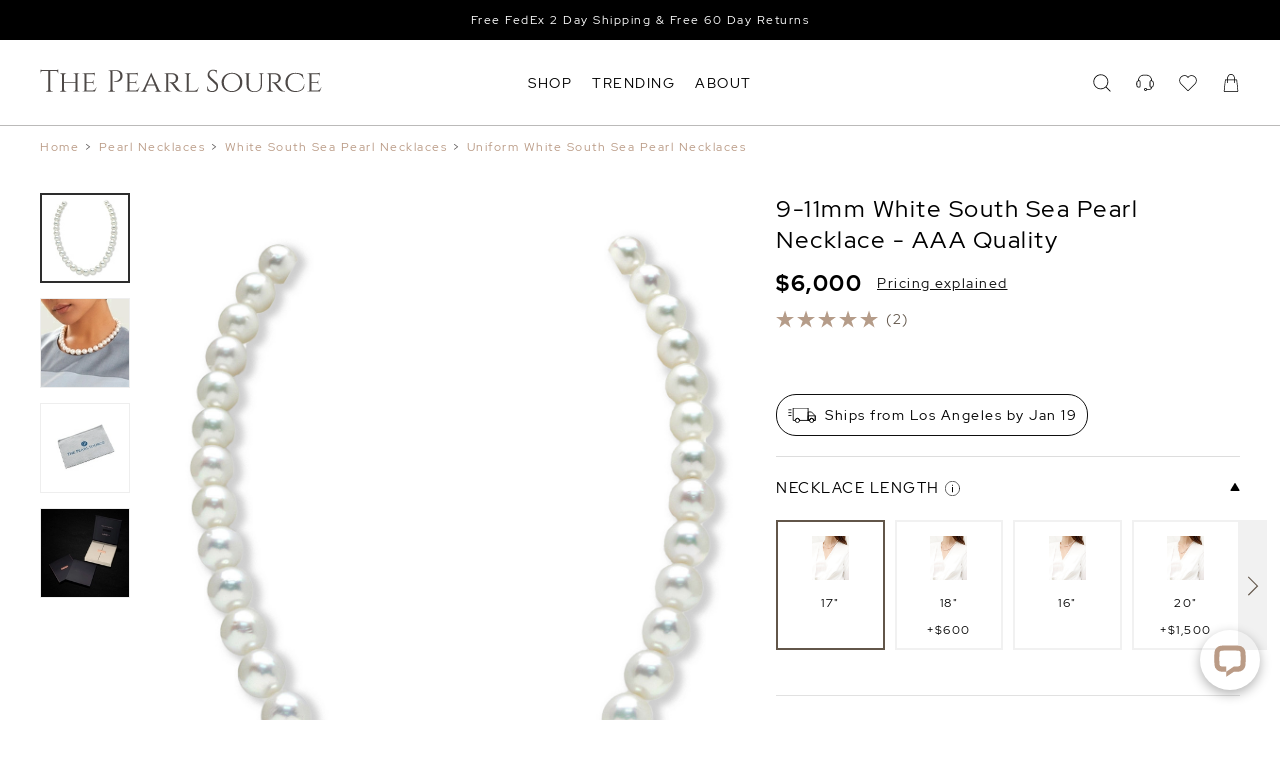

--- FILE ---
content_type: text/html; charset=UTF-8
request_url: https://www.thepearlsource.com/9-11mm-white-south-sea-pearl-necklace.html
body_size: 30442
content:
<!doctype html>
<html class="no-js" lang="en-us">
<head>
	<link rel="apple-touch-icon" sizes="180x180" href="/apple-touch-icon.png">
	<link rel="icon" type="image/png" sizes="32x32" href="/favicon-32x32.png">
	<link rel="icon" type="image/png" sizes="16x16" href="/favicon-16x16.png">
	<title>9-11mm White South Sea Pearl Necklace - AAA Quality</title>
<link rel="preload" as="font" href="/tps/templates/header-shared/8vIQ7wUr0m80wwYf0QCXZzYzUoTg_T6h.woff2" type="font/woff2" crossorigin="anonymous">
<link rel="preload" as="font" href="/tps/templates/header-shared/8vIV7wUr0m80wwYf0QCXZzYzUoToRhu0aqrA.woff2" type="font/woff2" crossorigin="anonymous">


<meta name="viewport" content="width=device-width, initial-scale=1">
<meta name="description" content="Looking for Uniform White South Sea Pearl Necklaces? Buy this dazzling 9-11mm White South Sea Pearl Necklace - AAA Quality and save 70% off retail prices. Shop now!">


<meta name="Copyright" content="'2016 The Pearl Source'">

				<link rel="canonical" href="https://www.thepearlsource.com/9-11mm-white-south-sea-pearl-necklace.html">
		<link rel="alternate" hreflang="en-us" href="https://www.thepearlsource.com/9-11mm-white-south-sea-pearl-necklace.html">
	<link rel="alternate" hreflang="en-gb" href="https://www.thepearlsource.co.uk/9-11mm-white-south-sea-pearl-necklace.html">
	<link rel="alternate" hreflang="en-au" href="https://www.thepearlsource.com.au/9-11mm-white-south-sea-pearl-necklace.html">
	<link rel="alternate" hreflang="en-ca" href="https://www.thepearlsource.ca/9-11mm-white-south-sea-pearl-necklace.html">

<script type="application/ld+json">
{
	"@context": "https://schema.org",
	"@type": "WebSite",
	"url": "https://www.thepearlsource.com/",
	"potentialAction": {
		"@type": "SearchAction",
		"target": "https://www.thepearlsource.com/search-result?searchText={search_term_string}",
		"query-input": "required name=search_term_string"
	}
}
</script>
	<script type="application/ld+json">
	{
		"@context": "https://schema.org/",
		"@type": "WebPage",
		"name": "The Pearl Source"
	}
	</script>
<script type="application/ld+json">
{
	"@context": "https://schema.org",
	"@type": "Organization",
	"name": "The Pearl Source",
	"url": "https://www.thepearlsource.com/",
	"logo": "https://www.thepearlsource.com/tps/templates/header3/site-menu2/logo-text.svg",
	"contactPoint": {
		"@type": "ContactPoint",
		"telephone": "1-866-877-3275",
		"contactType": "customer service",
		"contactOption": "TollFree",
		"areaServed": "US",
		"availableLanguage": "en"
	},
	"aggregateRating": {
		"@type": "AggregateRating",
		"ratingValue": "4.8",
		"reviewCount": "16748"
	},
	"sameAs": [
		"https://www.facebook.com/pages/The-Pearl-Source/115139115205129",
		"https://twitter.com/thepearlsource",
		"https://www.pinterest.com/pearlsource/"
	]
}
</script>
	<style>
	/* latin-ext */
@font-face {
  font-family: tps_font;
  font-style: normal;
  font-weight: 400;
  font-display: optional;
  src: local('Red Hat Display'), local('RedHatDisplay-Regular'), url(/tps/templates/header-shared/8vIQ7wUr0m80wwYf0QCXZzYzUoTg8z6hVYs.woff2) format('woff2');
  unicode-range: U+0100-024F, U+0259, U+1E00-1EFF, U+2020, U+20A0-20AB, U+20AD-20CF, U+2113, U+2C60-2C7F, U+A720-A7FF;
}
/* latin */
@font-face {
  font-family: tps_font;
  font-style: normal;
  font-weight: 400;
  font-display: optional;
  src: local('Red Hat Display'), local('RedHatDisplay-Regular'), url(/tps/templates/header-shared/8vIQ7wUr0m80wwYf0QCXZzYzUoTg_T6h.woff2) format('woff2');
  unicode-range: U+0000-00FF, U+0131, U+0152-0153, U+02BB-02BC, U+02C6, U+02DA, U+02DC, U+2000-206F, U+2074, U+20AC, U+2122, U+2191, U+2193, U+2212, U+2215, U+FEFF, U+FFFD;
}
/* latin-ext */
@font-face {
  font-family: tps_font;
  font-style: normal;
  font-weight: 700;
  font-display: optional;
  src: local('Red Hat Display Bold'), local('RedHatDisplay-Bold'), url(/tps/templates/header-shared/8vIV7wUr0m80wwYf0QCXZzYzUoToRhu0ZKrAMEc.woff2) format('woff2');
  unicode-range: U+0100-024F, U+0259, U+1E00-1EFF, U+2020, U+20A0-20AB, U+20AD-20CF, U+2113, U+2C60-2C7F, U+A720-A7FF;
}
/* latin */
@font-face {
  font-family: tps_font;
  font-style: normal;
  font-weight: 700;
  font-display: optional;
  src: local('Red Hat Display Bold'), local('RedHatDisplay-Bold'), url(/tps/templates/header-shared/8vIV7wUr0m80wwYf0QCXZzYzUoToRhu0aqrA.woff2) format('woff2');
  unicode-range: U+0000-00FF, U+0131, U+0152-0153, U+02BB-02BC, U+02C6, U+02DA, U+02DC, U+2000-206F, U+2074, U+20AC, U+2122, U+2191, U+2193, U+2212, U+2215, U+FEFF, U+FFFD;
}

/* latin-ext */
@font-face {
	font-family: tps_font_bebas_neue;
	font-style: normal;
	font-weight: 400;
	font-display: block;
	src: url(/tps/templates/header-shared/JTUSjIg69CK48gW7PXoo9Wdhyzbi.woff2) format('woff2');
	unicode-range: U+0100-02BA, U+02BD-02C5, U+02C7-02CC, U+02CE-02D7, U+02DD-02FF, U+0304, U+0308, U+0329, U+1D00-1DBF, U+1E00-1E9F, U+1EF2-1EFF, U+2020, U+20A0-20AB, U+20AD-20C0, U+2113, U+2C60-2C7F, U+A720-A7FF;
}
/* latin */
@font-face {
	font-family: tps_font_bebas_neue;
	font-style: normal;
	font-weight: 400;
	font-display: block;
	src: url(/tps/templates/header-shared/JTUSjIg69CK48gW7PXoo9Wlhyw.woff2) format('woff2');
	unicode-range: U+0000-00FF, U+0131, U+0152-0153, U+02BB-02BC, U+02C6, U+02DA, U+02DC, U+0304, U+0308, U+0329, U+2000-206F, U+20AC, U+2122, U+2191, U+2193, U+2212, U+2215, U+FEFF, U+FFFD;
}
	* {
	outline: none;
	letter-spacing: 1.5px;
}

html {
	max-width: 100%;
	width: 100%;
	height: 100%;
	margin: 0;
	padding: 0;
	font-size: 14px;
	overflow-y: scroll;
}

@media (min-width: 1240px) {
	html {
		font-size: 20px
	}
}

body {
	padding: 0;
	margin: 0;
	font-family: tps_font, sans-serif;
	font-weight: normal;
	position: relative;
}

p {
	line-height: 19px
}

a {
	text-decoration: none;
	outline: none
}
	body, body * {
		box-sizing: border-box;
	}
	
			.tps_shared_container3 {
	--tps_shared_container3_width: calc( 100vw - 40px );
	padding: 0 calc((100vw - var(--tps_shared_container3_width)) / 2);
}

.tps_shared_containerThin,
.tps_shared_containerWide {
	--tps_shared_container_width: calc( 100vw - 40px );
	width: var(--tps_shared_container_width);
	margin: auto;
}

.tps_shared_containerProductsOuter {
	background: #eae8e5;
}

.tps_shared_containerProducts {
	--tps_shared_container_width: calc( 100vw - 20px );
	width: var(--tps_shared_container_width);
	margin: auto;
}

@media (min-width: 768px) {
	.tps_shared_containerThin {
		--tps_shared_container_width: 720px;
	}

	.tps_shared_container3 {
		--tps_shared_container3_width: calc(min(1800px, 100vw - 80px));
	}
}

@media (min-width: 992px) {
	.tps_shared_containerThin {
		--tps_shared_container_width: 960px;
	}

	.tps_shared_containerProducts {
		--tps_shared_container_width: calc(min(1800px, 100vw - 80px));
	}

	.tps_shared_containerWide {
		--tps_shared_container_width: calc(min(1800px, 100vw - 80px));
	}
}

@media (min-width: 1140px) {
	.tps_shared_containerThin {
		--tps_shared_container_width: 1060px;
	}
}

@media (min-width: 1380px) {
	.tps_shared_containerThin {
		--tps_shared_container_width: 1300px;
	}
}
			.tps_siteHeader {
	position: relative;
	display: block;
	z-index: 100;
	grid-area: header;
	background: #fff;
	transition: background-color 0.6s;
}

.tps_siteHeader.tps__sticky {
	position: fixed;
	top: 0;
	width: 100%;   /* not 100vw, it includes scrollbar */
	background: #ffffffff;
}

.tps_siteHeader.tps__absolute {
	position: absolute;
	width: 100%;   /* not 100vw, it includes scrollbar */
	background: #ffffffff;
}

.tps_search_loaderBox {
	background: #fff;
	height: 105px;
	display: flex;
	border-top: 1px solid;
	align-items: center;
	justify-content: center;
	transition: 0.5s;
	position: absolute;
	width: 100%;
}

.tps_search_loaderBoxHide {
	opacity: 0;
}

.tps_search_loader {
	border: 2px solid transparent;
	border-top: 2px solid #0e0e0e;
	border-radius: 50%;
	width: 50px;
	height: 50px;
	animation: tps_spin .5s linear infinite;
}

@keyframes tps_spin {
	0% { transform: rotate(0deg); }
	100% { transform: rotate(360deg); }
}
			.tps_sitetopbar {
	align-items: center;
	background: #ba9b86;
	box-sizing: border-box;
	color: #fff;
	display: flex;
	font-size: 14px;
	justify-content: center;
	position: relative;
	overflow: hidden;
}

.tps_sitetopbar section {
	display: flex;
	align-items: center;
	justify-content: center;
	color: #fff;
}

.tps_sitetopbar_text {
	flex-direction: column;
}

.tps_sitetopbar a {
	color: #fff;
	width: fit-content;
}

.tps_sitetopbar a:hover {
	text-decoration: underline;
}

.tps_sitetopbar span {
	font-size: 12px;
}

.tps_sitetopbar.tps_sitetopbar_sale span {
	font-size: 13px;
}

.tps_sitetopbar strong {
	padding: 0 5px;
	font-size: 15px;
}

.tps_sitetopbar_stars {
	width: 120px !important;
	margin-right: 5px;
	margin-left: 5px;
	height: 30px;
}

.tps_sitetopbar_rating {
	position: absolute;
	opacity: 0;
	transition: 1s;
}

.tps_sitetopbar_text {
	position: absolute;
	transition: 1s;
	bottom: 0;
	top: 0;
	display: flex;
	align-items: center;
	justify-content: center;
	flex-direction: column;
}

.tps_sitetopbar_slideNew {
	opacity: 0;
}


.tps_sitetopbar_rating div {
	display: flex;
	align-items: center;
	justify-content: center;
	flex-direction: column;
}

.tps_sitetopbar_ratingValue {
	font-size: 20px;
}

.tps_sitetopbar_ratingText {
	display: none;
}

.tps_sitetopbar_desktopText {
	display: none;
}

@media (min-width: 992px) {

	.tps_sitetopbar_text {
		flex-direction: row;
	}
	.tps_sitetopbar.tps_sitetopbar_sale span {
		font-size: 14px;
	}

	.tps_sitetopbar_mobileText {
		display: none;
	}

	.tps_sitetopbar_desktopText {
		display: inline-block;
	}

	.tps_sitetopbar_ratingText {
		display: inline-block;
		position: relative;
		bottom: 0;
		font-size: 14px;
	}

	.tps_sitetopbar_ratingValue {
		font-size: 16px;
	}

	.tps_sitetopbar {
		padding: 10px 0;
	}

	.tps_sitetopbar_stars {
		width: 90px !important;
		margin-right: 10px;
	}
}

@media (min-width: 1140px) {
	.tps_sitetopbar {
		font-size: 13px;
	}
}
			.tps_siteMenu2_line {
	display: grid;
	grid-template-columns: 50px auto 1fr;
	align-items: center;
	height: 73px;
}

.tps_siteMenu2 {
	border-bottom: 2px solid #ba9b86;
}

@media (min-width: 992px) {
	.tps_siteMenu2_line {
		grid-template-columns: 1fr auto 1fr;
	}
	.tps_siteMenu2 {
		border-bottom: 1px solid #bbbab9;
	}
}

@media (min-width: 1140px) {
	.tps_siteMenu2_line {
		height: 85px;
	}
}
			.tps_siteDrops {
	display: none;
}

@media (min-width: 992px) {
	.tps_siteDrops {
		height: 45px;
		display: grid;
		grid-gap: 20px;
		grid-auto-flow: column;
		justify-content: flex-start;
		align-items: center;
		color: #000;
	}

	.tps_siteDrops nav {
		text-transform: capitalize;
		font-size: 14px;
		position: relative;
		height: 100%;
		display: flex;
		align-items: center;
	}

	.tps_siteDrops nav:after {
		-webkit-transition: width .4s;
		transition: width .4s;
		right: 0;
		width: 0;
	}

	.tps_siteDrops nav:after {
		content: "";
		display: block;
		height: 2px;
		position: absolute;
		background-color: #000;
		bottom: 0px;
	}

	.tps_siteDrops nav.tps__hover span {
		color: #ba9b86;
	}

	.tps_siteDrops nav.tps__hover:after {
		left: 0;
		width: 100%;
	}
}

@media (min-width: 1300px) {
	.tps_siteDrops {
		grid-gap: 50px;
	}
}
			.tps_siteLogo {
	display: flex;
	align-items: center;
	height: 100%;
}


.tps_siteLogo svg {
	width: 47vw;
	max-width: 355px;
	fill: #4d4846;
	height: 100%;
}

@media (min-width: 786px) {
	.tps_siteLogo {
		padding-bottom: 4px;
	}

	.tps_siteLogo svg {
		height: 27px;
		width: 22vw;
	}
}

@media (min-width: 1400px) {
	.tps_siteLogo svg {
		width: fit-content;
	}
}
			.tps_siteIcons {
	display: grid;
	grid-gap: 15px;
	grid-auto-flow: column;
	justify-content: flex-end;
	align-items: center;
}

.tps_siteIcons a {
	display: none;
}

.tps_siteIcons svg,
.tps_siteIcons a.tps_siteIcons_mobile,
.tps_siteIcons a.tps_siteIcons_customerService{
	display: block;
}

.tps_siteIcons a,
.tps_siteIcons svg {
	width: 22px;
	height: 22px;
	position: relative;
	fill: #000;
}

.tps_siteIcons_cartQuantity,
.tps_siteIcons_wishlistQuantity {
	position: absolute;
    right: -9px;
    top: -5px;
    background: #eee;
    width: 14px;
    height: 14px;
    display: flex;
    justify-content: center;
    align-items: center;
    font-size: 9.5px;
    border-radius: 7px;
}

.tps_siteIcons_searchBox svg {
	width: 15px;
	height: 15px;
	transition: 0.3s;
}

.tps_siteIcons_searchBox {
	display: flex;
	align-items: center;
	width: auto;
	margin-right: 20px;
	justify-content: center;
	position: relative;
}

.tps_siteIcons_searchBox span {
	display: none;
	transition: 0.3s;
}

@media (min-width: 992px) {
	.tps_siteIcons_searchBox {
		width: 100%;
		margin-right: 0;
	}

	.tps_siteIcons a,
	.tps_siteIcons svg {
		width: 18px;
		height: 18px;
	}

	.tps_siteIcons a {
		display: block;
	}

	.tps_siteIcons svg:hover {
		fill: #ba9b86;
	}

	.tps_siteIcons_searchBox {
		justify-content: flex-end;
	}

	.tps_siteIcons_searchBox span {
		display: block;
		padding-left: 15px;
		padding-right: 15px;
		color: #000;
		font-size: 14px;
	}
}

@media (min-width: 1140px) {
	.tps_siteIcons {
		grid-gap: 25px;
	}
}
			.tps_siteDropdown {
	display: none;
}

.tps_siteDropdown_resourceSubMenu {
	flex-direction: column;
	display: flex;
	position: relative;
	left: 10px;
	max-height: 0;
	overflow: hidden;
	transition: max-height 0.6s
}

.tps_siteDropdown_resourceSubMenuShowed {
	max-height: 1000px;
}

@media (min-width: 992px) {
	.tps_siteDropdown {
		position: absolute;
		width: 100%;
		left: 0;
		z-index: 9000;
		overflow: hidden;
		display: flex;
		background: #fff;
	}

	.tps_siteDropdownInner {
		transition: opacity 500ms, height 500ms ease;
	}


	.tps_siteDropdown.tps__active {
		border-top: 1px solid #f3f6f8;
		border-bottom: 2px solid #62564a;
	}

	.tps_siteDropdown_tab {
		width: 100%;
		overflow: hidden;
		display: grid;
		grid-template-columns: auto 1fr;
		grid-column-gap: 70px;
		grid-row-gap: 0;
		margin-top: 40px;
		margin-bottom: 40px;
		grid-template-areas: "columns image"
			"columns text";
	}

	.tps_siteDropdown_imageLink {
		display: flex;
		flex-direction: column;
		height: 100%;
	}

	.tps_siteDropdown_imagesBox {
		display: grid;
		grid-template-columns: 1fr 1fr;
		grid-gap: 20px;
	}

	.tps_siteDropdown_imageLink section {
		display: block;
		color: #565250;
		margin-top: 10px;
		font-size: 14px;
	}

	.tps_siteDropdown_imageLink span {
		display: block;
		color: #565250;
		margin-top: 10px;
		font-size: 14px;
	}

	.tps_siteDropdown_imageLink span:hover {
		text-decoration: underline;
	}

	.tps_siteDropdown_text a:hover {
		border-color: #000;
	}

	.tps_siteDropdown_columns {
		display: grid;
		grid-auto-columns: 1fr;
		grid-auto-flow: column;
		grid-gap: 10px;
		width: 100%;
		height: max-content;
		grid-area: columns;
	}

	.tps_siteDropdown_imageBox {
		grid-area: image;
		width: 100%;
		justify-self: end;
		height: 240px;
		padding: 7px 0;
		transition: opacity 0.3s ease-in;
		background-size: cover;
	}

	.tps_siteDropdown_columns section {
		align-items: flex-start;
		display: flex;
		flex-direction: column;
	}

	.tps_siteDropdown_columns header {
		text-transform: capitalize;
		font-size: 14px;
		font-weight: bold;
		padding: 7.5px 0;
		color: #372A20;
		white-space: nowrap;
	}

	.tps_siteDropdown_columns a {
		text-transform: capitalize;
		font-size: 14px;
		white-space: nowrap;
		color: #565250;
		padding: 7.5px 0;
		transition: color 0.5s ease;
	}

	.tps_siteDropdown_columns a:hover {
		color: #ba9b86;
	}

	.tps_siteDropdown_columns a.tps_siteDropdown_redLine,
	.tps_siteDropdown_columns a.tps_siteDropdown_redLine:hover,
	.tps_siteDropdown_imageLink div.tps_siteDropdown_redLine {
		color: #c3363b;
	}

	.tps_siteDropdown_animated {
		height: 35px;
	}

	.tps_siteDropdown_animated span {
		display: inline-block;
	}
}

@media (min-width: 1300px) {
	.tps_siteDropdown_tab {
		grid-template-columns: 1fr calc( var(--tps_shared_container_width) / 2 );
	}
}
			.tps_siteMenuMobile_toggle {
	display: flex;
	justify-content: flex-start;
	align-items: center;
	cursor: pointer;
	width: 100%;
	box-sizing: border-box;
	padding: 10px 0;
	font-size: 1rem;
	color: #545050;
}

.tps_siteMenuMobile_toggleIcon {
	position: relative;
}

.tps_siteMenuMobile_wishlistCount2 {
	position: absolute;
	right: -12px;
	top: -8px;
	background: #eee;
	width: 14px;
	height: 14px;
	justify-content: center;
	align-items: center;
	font-size: 9.5px;
	border-radius: 7px;
}


.tps_siteMenuMobile_toggleIcon span {
	display: block;
	background: #545050;
	width: 18px;
	height: 2px;
	transition: background 0.5s ease;
	transition: .25s margin .25s, .25s transform
}

.tps_siteMenuMobile_toggleIcon span:nth-child(1) {
	margin-bottom: 4px
}

.tps_siteMenuMobile_toggleIcon span:nth-child(3) {
	margin-top: 4px
}

.tps_siteMenuMobile_toggle.tps__active {
	color: #62564a
}

.tps_siteMenuMobile_toggle.tps__active .tps_siteMenuMobile_toggleIcon span {
	background: #62564a;
	transition: .25s margin, .25s transform .25s
}

.tps_siteMenuMobile_toggle.tps__active .tps_siteMenuMobile_toggleIcon span:nth-child(1) {
	margin-top: 2px;
	margin-bottom: -2px
}

.tps_siteMenuMobile_toggle.tps__active .tps_siteMenuMobile_toggleIcon span:nth-child(1),
.tps_siteMenuMobile_toggle.tps__active .tps_siteMenuMobile_toggleIcon span:nth-child(2) {
	transform: rotate(45deg)
}

.tps_siteMenuMobile_toggle.tps__active .tps_siteMenuMobile_toggleIcon span:nth-child(3) {
	margin-top: -2px;
	transform: rotate(135deg)
}
			.tps_siteMenuMobile, .tps_siteMenuMobile * {
	box-sizing: border-box;
}

.tps_siteMenuMobile {
	background: #ede8e5;
	height: 100%;
	position: absolute;
	transform: translateX(-100%);
	width: 100%;
	max-width: 420px;
	box-shadow: 0 1px 3px rgba(0, 0, 0, 0.12), 0 1px 2px rgba(0, 0, 0, 0.24);
	border-top: 1px solid #f3f6f8;
	transition: transform 0.5s ease-in-out;
	overflow-y: scroll;
}

.tps_siteMenuMobileSecondLevel {
	background: #ede8e5;
	height: 100%;
	position: absolute;
	transform: translateX(100%);
	width: 100%;
	max-width: 420px;
	box-shadow: 0 1px 3px rgba(0, 0, 0, 0.12), 0 1px 2px rgba(0, 0, 0, 0.24);
	border-top: 1px solid #f3f6f8;
	transition: transform 0.5s ease-in-out;
	overflow-y: scroll;
}

.tps_siteMenuMobile.tps__active {
	transform: translateX(0%);
}

.tps_siteMenuMobileSecondLevel.tps__active {
	transform: translateX(0%);
}

.tps_siteMenuMobile_level1 {
	position: relative;
	z-index: 20;
	background: #ede8e5;
}

.tps_siteMenuMobile_level1Item,
.tps_siteMenuMobile_level2 a {
	display: flex;
	justify-content: space-between;
	padding: 0 20px;
	align-items: center;
	height: 42px;
	width: 100%;
	color: #000;
	font-size: 14px;
	text-transform: capitalize;
	cursor: pointer;
}


.tps_siteMenuMobile_level1Item,
.tps_siteMenuMobile_level1Item a {
	font-weight: bold;
	color: #000;
}


.tps_siteMenuMobile_level2 {
	padding-left: 20px;
	height: 1px;
	overflow: hidden;
	transition: height 0.5s;
}


.tps_siteMenuMobile_arrow {
transform: rotate(90deg);
}


.tps_siteMenuMobile_wishlistCount {
	background: #ffffff;
	border-radius: 10px;
	position: absolute;
	height: 20px;
	padding-left: 7px;
	padding-right: 7px;
	padding-top: 1px;
	top: -2px;
	display: inline-block;
}

.tps_wizardLinkMobile {
	position: fixed;
	display: flex;
	align-items: center;
	padding: 20px 10px;
	color: #000000;
	justify-content: center;
	background: #fff;
	width: 100%;
	border-top: 1px solid;
	z-index: 100;
}

.tps_wizardLinkMobile_wandBox {
	width: 20px;
	height: 20px;
	background-position: center;
	background-size: contain;
	background-repeat: no-repeat;
}

.tps_wizardLinkMobile_arrow {
	width: 13px;
	height: 13px;
	transition: 0.6s;
	background-repeat: no-repeat;
	background-position: center;
	background-size: contain;
}

.tps_wizardLinkMobile_arrowActive {
	transform: rotate(180deg);
}

.tps_wizardLinkMobile span {
	font-size: 13px;
	padding: 0 10px;
}

.tps_siteMenuMobile_overlayActive {
	position: fixed;
	right: 0;
	bottom: 0;
	left: 0;
	width: 100%;
	height: 100%;
	z-index: 800;
	box-sizing: border-box;
	background-color: rgba(0,0,0,0);
	transition: background-color 300ms;
	display: flex!important;
	overflow: hidden;
	overscroll-behavior: none;
}

.tps_siteMenuMobile_showed {
	overflow-y: hidden !important;
}

.tps_siteMenuMobile_overlayLevel2Back {
	display: flex;
	padding: 0 30px;
	align-items: center;
	height: 45px;
	width: 100%;
	color: #737373;
	font-size: 13px;
	font-weight: bold;
	text-transform: capitalize;
	cursor: pointer;
}

.tps_siteMenuMobile_overlayLevel2 {
	display: none;
}

.tps_siteMenuMobile_overlayLevel2Active {
	display: block;
}


.tps_siteMenuMobile_overlayLevel2Back svg {
	transform: rotate(-90deg);
	margin-right: 10px;
}

.tps_siteMenuMobile_level2Active {
	overflow: visible;
}

.tps_siteMenuMobile_separatorBox {
	display: flex;
	width: 100%;
	align-items: center;
	justify-content: center;
	padding: 0 20px;
	margin: 15px 0;
}
.tps_siteMenuMobile_separatorBox span {
	background: #3a3939;
	height: 1px;
	width: 100%;
}

.tps_siteMenuMobile_level1ItemUppercase {
	text-transform: uppercase;
}

@media (min-width: 768px) {
	.tps_siteMenuMobile_level1Item,
	.tps_siteMenuMobile_level2 a {
		padding: 0 40px;
	}
}

@media (min-width: 992px) {
	.tps_siteMenuMobile,
	.tps_siteMenuMobileSecondLevel,
	.tps_siteMenuMobile_toggle {
		display: none;
	}
}
	</style>
<style>
.tps_sitetopbar {
	height: 35px}

@media (min-width: 992px) {
	.tps_sitetopbar {
		height: 40px;
	}
}
	.tps_sitetopbar, .tps_sitefooter_bottombar {
		background-color: #000000 !important;
	}

	.tps_sitetopbar_rating {
		background-color: #000000 !important;
	}
	.tps_sitetopbar a {
		color: #FFFFFF !important;
	}
.tps_breadcrumbs {
	display: none;
}

@media (min-width: 768px) {
	.tps_breadcrumbs {
		padding-top: 15px;
		padding-bottom: 10px;
		display: flex;
		flex-wrap: wrap;
		color: #545050;
		font-size: 12px;
		line-height: 12px;
	}

	.tps_breadcrumb,
	.tps_breadcrumbs:hover {
		color: #ba9b86;
	}

	.tps_breadcrumb:hover {
		text-decoration: underline;
	}

	.tps_breadcrumb_delimiter {
		padding: 0 6px;
	}
}
.tps_productImagesMobile_slider {
	--tps_productImages_image_width: calc( 100vw );
	--tps_productImages_image_height: calc( 100vw * 750 / 600 );
}
.tps_productImagesMobile_item {
	position: relative;
}

.tps_productImagesMobile_video,
.tps_productImagesMobile_videoPlaceholder,
.tps_productImagesMobile_slider img {
	width: var(--tps_productImages_image_width);
	height: var(--tps_productImages_image_height);
}

.tps_productImagesMobile_slider img {
	object-fit: contain;
	display: block;
	user-select: none;
	-webkit-user-drag: none;
	pointer-events: none;
}

.tps_productImagesMobile_itemZoomed {
	touch-action: none;
}

.tps_productImagesMobile_zoomIcon {
	position: absolute;
	bottom: 10px;
	right: 10px;
	background-image: url("/tps/pages/product/mobile-zoom.svg");
	width: 30px;
	height: 30px;
	background-size: cover;
	background-repeat: no-repeat;
}

.tps_productImagesMobile_itemZoomed .tps_productImagesMobile_fullImage {
	opacity: 1!important;
}

.tps_productImagesMobile_itemZoomed .tps_productImagesMobile_baseImage {
	opacity: 0!important;
}

.tps_productImagesMobile_fullImage {
	object-fit: cover;
	position: absolute;
	top: 0;
	opacity: 0;
	will-change: transform;
	width: 100%;
	height: 100%;
}

.tps_productImagesMobile_video {
	position: absolute;
	z-index: 2;
}

.tps_productImagesMobile_slider iframe {
	border: 0;
	width: var(--tps_productImages_image_width);
	height: var(--tps_productImages_image_height);
	z-index: 1;
}

.tps_productImagesMobile_items {
	flex-grow: 1;
	overflow-y: hidden;
	overflow-x: scroll;
}

.tps_productImagesMobile_items::-webkit-scrollbar {
	display: none;
}

.tps_productImagesMobile_itemsInner {
	display: flex;
}

.tps_productImagesMobile_thumbnails {
	display: flex;
	justify-content: center;
	align-items: center;
	height: 56px;
}

.tps_productImagesMobile_thumbnail {
	border-radius: 10px;
	border: 1px solid #696969;
	transition: background .5s;
	width: 10px;
	height: 10px;
	margin: 0 3px;
	cursor: pointer;
}

.tps_productImagesMobile_thumbnail.tps__current {
	width: 10px;
	height: 10px;
	background: #696969;
}

.tps_productImages_awsVideoMobile {
	width: var(--tps_productImages_image_width);
	height: var(--tps_productImages_image_height);
	object-fit: cover;
}

.tps_productImagesMobile_hidden {
	display: none;
}

.tps_productImagesMobile {
	width: calc(100% + 40px);
	position: relative;
	left: -20px;
}

.tps_productImagesMobile_itemZoom {
	position: absolute;
	right: 10px;
	top: 10px;
	z-index: 10;
}

.tps_productImagesMobile_itemZoom svg {
	width: 30px;
	height: 30px;
	fill: #666;
}

.tps_productImagesMobile_itemZoomBlack svg {
	fill: #000 !important;
}

@media (min-width: 992px) {
	.tps_productImagesMobile {
		display: none;
	}
}
.tps_productImagesDesktop {
	display: none;
}

.tps_productImages_gia {
	display: block;
	width: 35px;
	height: 35px;
	background-image: url('/tps/templates/product-item/gia.svg');
	background-position: center;
	background-repeat: no-repeat;
	background-size: 30px;
	position: absolute;
	top: 5px;
	right: 0;
}

.tps_productImages_thumbnailsInner {
	display: flex;
	flex-direction: column;
	height: fit-content;
}


@media (min-width: 992px) {
	.tps_productImagesDesktop {
		display: block;
	}

	.tps_productImagesDesktop_all {
		display: grid;
		align-items: flex-start;
		grid-template-columns: 60px 1fr;
		grid-gap: 30px;
		grid-template-areas:
			"tps_productImages_thumbnails tps_productImagesDesktop_primary";
	}

	.tps_productImagesDesktop_primary {
		position: relative;
		grid-area: tps_productImagesDesktop_primary;
		flex-direction: row;
		justify-content: flex-start;
		width: 100%;
		overflow: hidden;
	}

	.tps_productImagesDesktop_primaryInner {
		display: flex;
		width: 100%;
		transition: 0.3s;
	}

	.tps_productImagesDesktop_primaryInner1 {
		transform: translateX(-100%);
	}

	.tps_productImages_cover {
		object-fit: cover !important;
	}

	.tps_productImages_primaryImage {
		--tps_productImages_primaryImage_width: calc(var(--tps_productDetail_grid_column1width) - 90px);
		cursor: pointer;
		width:var(--tps_productImages_primaryImage_width);
		height: calc(var(--tps_productImages_primaryImage_width) * 750 / 600);
		object-fit: contain;
		display: block;
	}

	.tps_productImages_awsVideoBig {
		cursor: pointer;
		width: 100%;
		height: 100%;
		object-fit: cover;
		transition: 0.3s;
		opacity: 0;
		position: absolute;
		left: 0;
		right: 0;
		bottom: 0;
		top: 0;
	}

	.tps_productImages_thumbnails {
		grid-area: tps_productImages_thumbnails;
		display: flex;
		justify-content: center;
		flex-wrap: wrap;
		margin-bottom: 10px;
	}

	.tps_productImages_thumbnails a,
	.tps_productImages_thumbnails img {
		border: 1px solid #cccccc;
		width: 60px;
		height: 60px;
		object-fit: contain;
		margin: 2px;
		cursor: pointer;
	}

	.tps_productImages_thumbnails video {
		width: 100%;
		height: 100%;
		object-fit: cover;
		cursor: pointer;
		opacity: 0;
		transition: 0.3s;
	}

	.tps_productImages_awsVideoLoaded {
		opacity: 1!important;
	}

	.tps_productImages_active {
		border: 2px solid #2d2d2d !important;
	}

	.tps_productImages_hidden {
		display: none;
	}

	.tps_productImages_smallVideo {
		position: relative;
	}

	.tps_productImages_smallVideo span {
		position: absolute;
		left: 0;
		top: 0;
		right: 0;
		bottom: 0;
		z-index: 2;
	}

	.tps_productImages_awsVideoContainer {
		height: calc(var(--tps_productImages_primaryImage_width)* 750 / 600);
		width: 100%;
		display: block;
		padding-left: 100%;
		position: relative;
	}
}

@media (min-width: 1140px) {
	.tps_productImages_thumbnails {
		margin-bottom: 0px;
		flex-direction: column;
		justify-content: flex-start;
	}

	.tps_productImages_thumbnails a,
	.tps_productImages_thumbnails img {
		border: 1px solid #eeeeee;
		width: 90px;
		height: 90px;
		margin: 0px;
		margin-bottom: 15px;
	}

	.tps_productImagesDesktop_all {
		display: grid;
		/*width: 100%;*/
		grid-template-columns: 90px 1fr;
		grid-gap: 40px;
		grid-template-areas:
			"tps_productImages_thumbnails tps_productImagesDesktop_primary";
	}

	.tps_productImages_primaryImage {
		--tps_productImages_primaryImage_width: calc(var(--tps_productDetail_grid_column1width) - 130px);
	}
}
.tps_productDetailHeader {
	padding-bottom: 27px;
	font-size: 13px;
	line-height: 20px;
	display: grid;
	grid-template-columns: 1fr;
	grid-column-gap: 5px;
	grid-template-areas:
		"onlyleft"
		"title"
	  	"pricing"
		"tag2"
		"rating"
		"paypal-message"
		"shipping"
		"note";
}

.tps_product_paypalMessage {
	grid-area: paypal-message;
	height: 50px;
}

.tps_productDetailHeader_title {
	font-size: 21px;
	line-height: 23px;
	font-weight: normal;
	margin: 0;
	margin-bottom: 15px;
	grid-area: title;
}

.tps_productDetailHeader_rating {
	display: flex;
	align-items: center;
	height: 30px;
	margin-bottom: 10px;
	grid-area: rating;
}

.tps_productDetailHeader_divider {
	display: none;
}

.tps_productDetailHeader_reviewCount {
	color: #62564a;
	padding-left: 5px;
	cursor: pointer;
}

.tps_productDetailHeader_reviewCount:hover {
	text-decoration: underline;
}

.tps_productDetailHeader_link {
	display: none;
}


.tps_productDetailHeader_note {
	color: green;
	text-align: center;
	font-size: 13px;
	font-weight: bold;
	margin-top: 12px;
	grid-area: note;
}

.tps_productDetailHeader_shipping {
	position: relative;
	border: 1px solid #0e0e0e;
	padding: 13px;
	display: flex;
	flex-grow: 1;
	grid-area: shipping;
	align-items: center;
	justify-content: space-between;
	width: 100%;
	cursor: pointer;
	border-radius: 20px;
	transition: 0.3s;
}

.tps_productDetailHeader_shipping:hover {
	background: #eeeded;
}

.tps_productDetailHeader_shipping img {
	width: 30px;
	height: 15px;
	margin-right: 8px;
}

.tps_productDetailHeader_shipping div {
	width: 100%;
	text-align: center;
	position: absolute;
	left: 0;
	right: 0;
	top: 12px;
}

.tps_productDetailHeader_sold {
	font-size: 16px;
	grid-area: note;
}

.tps_productDetailHeader_sold strong {
	color: red;
	display: block;
	padding-bottom: 5px;
}

.tps_productDetailHeader_sold a {
	color: #62564a;
	text-decoration: underline;
}

.tps_productDetailOption_soldNotifyModal {
	color: #000;
	display: inline-block;
	padding-top: 3px;
	cursor: pointer;
	border-bottom: 1px solid;
	transition: 0.3s;
	width: fit-content;
}

.tps_productDetailOption_soldNotifyModal:hover {
	color: #62564a;
}

.tps_productDetailHeader_noRatingBox {
	display: flex;
	align-items: center;
	color: #0e0e0e;
}

.tps_productDetailHeader_noRatingBox:hover {
	text-decoration: underline;
}

.tps_productDetailHeader_noRatingBox strong {
	margin-right: 5px;
}

.tps_productDetailHeader_noRatingBox span {
	display: none;
}

.tps_productDetailHeader_stars {
	width: 120px;
	margin-right: 5px;
	height: 30px;
}

@media (min-width: 768px) {
	.tps_productDetailHeader_shipping {
		width: max-content;
		padding: 10px;
	}

	.tps_productDetailHeader_shipping div {
		position: inherit;
		top: 0;
	}
}

@media (min-width: 992px) {
	.tps_productDetailHeader_note {
		color: green;
		text-align: left;
	}

	.tps_productDetailHeader_noRatingBox span {
		display: inline-block;
	}

	.tps_productDetailHeader {
		font-size: 14px;
		padding-bottom: 20px;
	}

	.tps_productDetailHeader_note {
		font-size: 14px;
	}

	.tps_productDetailHeader_title {
		font-size: 24px;
		line-height: 31px;
		font-weight: normal;
		margin-bottom: 8px;
	}
}

@media (min-width: 1180px) {
	.tps_productDetailHeader_divider {
		display: block;
		margin: 0 10px;
	}

	.tps_productDetailHeader_link {
		color: #247d5f;
		cursor: pointer;
		display: block;
		text-decoration: underline;
	}

	.tps_productDetailHeader_shipping div {
		text-decoration: inherit;
	}

	.tps_productDetailHeader_link:hover {
		color: #62564a;
	}
}
@media(min-width: 1350px) {
	.tps_product_paypalMessage {
		height: 30px;
	}
}
.tps_productRating s {
	background: url(/tps/templates/product-rating/star0.svg);
	background-size: cover;
}

.tps_productRating {
	display: flex;
}

.tps_productRating * {
	width: 16px;
	height: 16px;
}

@media (min-width: 768px) {
	.tps_productRating * {
		margin-right: 3px;
		width: 18px;
		height: 18px;
	}
}
.tps_productRating b {
	background: url(/tps/templates/product-rating/star1-style2.svg);
	background-size: cover;
}

.tps_productRating i {
	background: url(/tps/templates/product-rating/star0-5-style2.svg);
	background-size: cover;
}
.tps_reviewSlider_itemsInner {
	width: calc((var(--tps_reviewSlider_item_width) * 1) + (var(--tps_reviewSlider_item_gap) * 0));
}
.tps_sitefooter {
	width: 100%;
	height: 135px;
}

.tps_sitefooter_menu,
.tps_sitefooter_bottombar {
	display: none;
}

@media (min-width: 992px) {
	.tps_sitefooter {
		height: inherit;
	}
}
</style>
<link rel="stylesheet" type="text/css" href="/tps/pages/product/index.css?z60971">
<link rel="stylesheet" type="text/css" href="/tps/shared/button.css?z60971">
<link rel="stylesheet" type="text/css" href="/tps/pages/product/image-zoom.css?z60971">
<link rel="stylesheet" type="text/css" href="/tps/pages/product/pricing.css?z60971">
<link rel="stylesheet" type="text/css" href="/tps/pages/product/product-options-mobile.css?z60971">
<link rel="stylesheet" type="text/css" href="/tps/pages/product/action-modal-options/options.css?z60971">
<link rel="stylesheet" type="text/css" href="/tps/pages/product/action-modal-options/index.css?z60971">
<link rel="stylesheet" type="text/css" href="/tps/pages/product/product-options2.css?z60971">
<link rel="stylesheet" type="text/css" href="/tps/pages/product/add-to-cart.css?z60971">
<link rel="stylesheet" type="text/css" href="/tps/pages/product/specification.css?z60971">
<link rel="stylesheet" type="text/css" href="/tps/pages/product/reviews.css?z60971">
<link rel="stylesheet" type="text/css" href="/tps/pages/product/include-every-purchase/index.css?z60971">
<link rel="stylesheet" type="text/css" href="/tps/pages/product/recommended-products.css?z60971">
<link rel="stylesheet" type="text/css" href="/tps/templates/product-item/index.css?z60971">
	<script>

			window.tps_threshold = 0;
			window.dataLayer = window.dataLayer || [];
			window.dataLayer.push({'google_tag_params':{'ecomm_prodid':196,'ecomm_pagetype':'product'}});

			window.productID = 196; /* Attentive */
			window.subproductID = 196;
			(function(w,d,s,l,i){w[l]=w[l]||[];w[l].push({'gtm.start':
new Date().getTime(),event:'gtm.js'});var f=d.getElementsByTagName(s)[0],
j=d.createElement(s),dl=l!='dataLayer'?'&l='+l:'';j.async=true;j.src=
'https://www.googletagmanager.com/gtm.js?id='+i+dl;f.parentNode.insertBefore(j,f);
})(window,document,'script','dataLayer','GTM-KFS4QJ');
!function(n,t){"object"==typeof exports&&"undefined"!=typeof module?module.exports=t():"function"==typeof define&&define.amd?define(t):(n="undefined"!=typeof globalThis?globalThis:n||self).LazyLoad=t()}(this,(function(){"use strict";function n(){return n=Object.assign||function(n){for(var t=1;t<arguments.length;t++){var e=arguments[t];for(var i in e)Object.prototype.hasOwnProperty.call(e,i)&&(n[i]=e[i])}return n},n.apply(this,arguments)}var t="undefined"!=typeof window,e=t&&!("onscroll"in window)||"undefined"!=typeof navigator&&/(gle|ing|ro)bot|crawl|spider/i.test(navigator.userAgent),i=t&&"IntersectionObserver"in window,o=t&&"classList"in document.createElement("p"),a=t&&window.devicePixelRatio>1,r={elements_selector:".lazy",container:e||t?document:null,threshold:300,thresholds:null,data_src:"src",data_srcset:"srcset",data_sizes:"sizes",data_bg:"bg",data_bg_hidpi:"bg-hidpi",data_bg_multi:"bg-multi",data_bg_multi_hidpi:"bg-multi-hidpi",data_poster:"poster",class_applied:"applied",class_loading:"loading",class_loaded:"loaded",class_error:"error",class_entered:"entered",class_exited:"exited",unobserve_completed:!0,unobserve_entered:!1,cancel_on_exit:!0,callback_enter:null,callback_exit:null,callback_applied:null,callback_loading:null,callback_loaded:null,callback_error:null,callback_finish:null,callback_cancel:null,use_native:!1},c=function(t){return n({},r,t)},u=function(n,t){var e,i="LazyLoad::Initialized",o=new n(t);try{e=new CustomEvent(i,{detail:{instance:o}})}catch(n){(e=document.createEvent("CustomEvent")).initCustomEvent(i,!1,!1,{instance:o})}window.dispatchEvent(e)},l="src",s="srcset",f="sizes",d="poster",_="llOriginalAttrs",g="loading",v="loaded",b="applied",p="error",h="native",m="data-",E="ll-status",I=function(n,t){return n.getAttribute(m+t)},y=function(n){return I(n,E)},A=function(n,t){return function(n,t,e){var i="data-ll-status";null!==e?n.setAttribute(i,e):n.removeAttribute(i)}(n,0,t)},k=function(n){return A(n,null)},L=function(n){return null===y(n)},w=function(n){return y(n)===h},x=[g,v,b,p],O=function(n,t,e,i){n&&(void 0===i?void 0===e?n(t):n(t,e):n(t,e,i))},N=function(n,t){o?n.classList.add(t):n.className+=(n.className?" ":"")+t},C=function(n,t){o?n.classList.remove(t):n.className=n.className.replace(new RegExp("(^|\\s+)"+t+"(\\s+|$)")," ").replace(/^\s+/,"").replace(/\s+$/,"")},M=function(n){return n.llTempImage},z=function(n,t){if(t){var e=t._observer;e&&e.unobserve(n)}},R=function(n,t){n&&(n.loadingCount+=t)},T=function(n,t){n&&(n.toLoadCount=t)},G=function(n){for(var t,e=[],i=0;t=n.children[i];i+=1)"SOURCE"===t.tagName&&e.push(t);return e},D=function(n,t){var e=n.parentNode;e&&"PICTURE"===e.tagName&&G(e).forEach(t)},V=function(n,t){G(n).forEach(t)},F=[l],j=[l,d],P=[l,s,f],S=function(n){return!!n[_]},U=function(n){return n[_]},$=function(n){return delete n[_]},q=function(n,t){if(!S(n)){var e={};t.forEach((function(t){e[t]=n.getAttribute(t)})),n[_]=e}},H=function(n,t){if(S(n)){var e=U(n);t.forEach((function(t){!function(n,t,e){e?n.setAttribute(t,e):n.removeAttribute(t)}(n,t,e[t])}))}},B=function(n,t,e){N(n,t.class_loading),A(n,g),e&&(R(e,1),O(t.callback_loading,n,e))},J=function(n,t,e){e&&n.setAttribute(t,e)},K=function(n,t){J(n,f,I(n,t.data_sizes)),J(n,s,I(n,t.data_srcset)),J(n,l,I(n,t.data_src))},Q={IMG:function(n,t){D(n,(function(n){q(n,P),K(n,t)})),q(n,P),K(n,t)},IFRAME:function(n,t){q(n,F),J(n,l,I(n,t.data_src))},VIDEO:function(n,t){V(n,(function(n){q(n,F),J(n,l,I(n,t.data_src))})),q(n,j),J(n,d,I(n,t.data_poster)),J(n,l,I(n,t.data_src)),n.load()}},W=["IMG","IFRAME","VIDEO"],X=function(n,t){!t||function(n){return n.loadingCount>0}(t)||function(n){return n.toLoadCount>0}(t)||O(n.callback_finish,t)},Y=function(n,t,e){n.addEventListener(t,e),n.llEvLisnrs[t]=e},Z=function(n,t,e){n.removeEventListener(t,e)},nn=function(n){return!!n.llEvLisnrs},tn=function(n){if(nn(n)){var t=n.llEvLisnrs;for(var e in t){var i=t[e];Z(n,e,i)}delete n.llEvLisnrs}},en=function(n,t,e){!function(n){delete n.llTempImage}(n),R(e,-1),function(n){n&&(n.toLoadCount-=1)}(e),C(n,t.class_loading),t.unobserve_completed&&z(n,e)},on=function(n,t,e){var i=M(n)||n;nn(i)||function(n,t,e){nn(n)||(n.llEvLisnrs={});var i="VIDEO"===n.tagName?"loadeddata":"load";Y(n,i,t),Y(n,"error",e)}(i,(function(o){!function(n,t,e,i){var o=w(t);en(t,e,i),N(t,e.class_loaded),A(t,v),O(e.callback_loaded,t,i),o||X(e,i)}(0,n,t,e),tn(i)}),(function(o){!function(n,t,e,i){var o=w(t);en(t,e,i),N(t,e.class_error),A(t,p),O(e.callback_error,t,i),o||X(e,i)}(0,n,t,e),tn(i)}))},an=function(n,t,e){!function(n){n.llTempImage=document.createElement("IMG")}(n),on(n,t,e),function(n){S(n)||(n[_]={backgroundImage:n.style.backgroundImage})}(n),function(n,t,e){var i=I(n,t.data_bg),o=I(n,t.data_bg_hidpi),r=a&&o?o:i;r&&(n.style.backgroundImage='url("'.concat(r,'")'),M(n).setAttribute(l,r),B(n,t,e))}(n,t,e),function(n,t,e){var i=I(n,t.data_bg_multi),o=I(n,t.data_bg_multi_hidpi),r=a&&o?o:i;r&&(n.style.backgroundImage=r,function(n,t,e){N(n,t.class_applied),A(n,b),e&&(t.unobserve_completed&&z(n,t),O(t.callback_applied,n,e))}(n,t,e))}(n,t,e)},rn=function(n,t,e){!function(n){return W.indexOf(n.tagName)>-1}(n)?an(n,t,e):function(n,t,e){on(n,t,e),function(n,t,e){var i=Q[n.tagName];i&&(i(n,t),B(n,t,e))}(n,t,e)}(n,t,e)},cn=function(n){n.removeAttribute(l),n.removeAttribute(s),n.removeAttribute(f)},un=function(n){D(n,(function(n){H(n,P)})),H(n,P)},ln={IMG:un,IFRAME:function(n){H(n,F)},VIDEO:function(n){V(n,(function(n){H(n,F)})),H(n,j),n.load()}},sn=function(n,t){(function(n){var t=ln[n.tagName];t?t(n):function(n){if(S(n)){var t=U(n);n.style.backgroundImage=t.backgroundImage}}(n)})(n),function(n,t){L(n)||w(n)||(C(n,t.class_entered),C(n,t.class_exited),C(n,t.class_applied),C(n,t.class_loading),C(n,t.class_loaded),C(n,t.class_error))}(n,t),k(n),$(n)},fn=["IMG","IFRAME","VIDEO"],dn=function(n){return n.use_native&&"loading"in HTMLImageElement.prototype},_n=function(n,t,e){n.forEach((function(n){return function(n){return n.isIntersecting||n.intersectionRatio>0}(n)?function(n,t,e,i){var o=function(n){return x.indexOf(y(n))>=0}(n);A(n,"entered"),N(n,e.class_entered),C(n,e.class_exited),function(n,t,e){t.unobserve_entered&&z(n,e)}(n,e,i),O(e.callback_enter,n,t,i),o||rn(n,e,i)}(n.target,n,t,e):function(n,t,e,i){L(n)||(N(n,e.class_exited),function(n,t,e,i){e.cancel_on_exit&&function(n){return y(n)===g}(n)&&"IMG"===n.tagName&&(tn(n),function(n){D(n,(function(n){cn(n)})),cn(n)}(n),un(n),C(n,e.class_loading),R(i,-1),k(n),O(e.callback_cancel,n,t,i))}(n,t,e,i),O(e.callback_exit,n,t,i))}(n.target,n,t,e)}))},gn=function(n){return Array.prototype.slice.call(n)},vn=function(n){return n.container.querySelectorAll(n.elements_selector)},bn=function(n){return function(n){return y(n)===p}(n)},pn=function(n,t){return function(n){return gn(n).filter(L)}(n||vn(t))},hn=function(n,e){var o=c(n);this._settings=o,this.loadingCount=0,function(n,t){i&&!dn(n)&&(t._observer=new IntersectionObserver((function(e){_n(e,n,t)}),function(n){return{root:n.container===document?null:n.container,rootMargin:n.thresholds||n.threshold+"px"}}(n)))}(o,this),function(n,e){t&&window.addEventListener("online",(function(){!function(n,t){var e;(e=vn(n),gn(e).filter(bn)).forEach((function(t){C(t,n.class_error),k(t)})),t.update()}(n,e)}))}(o,this),this.update(e)};return hn.prototype={update:function(n){var t,o,a=this._settings,r=pn(n,a);T(this,r.length),!e&&i?dn(a)?function(n,t,e){n.forEach((function(n){-1!==fn.indexOf(n.tagName)&&function(n,t,e){n.setAttribute("loading","lazy"),on(n,t,e),function(n,t){var e=Q[n.tagName];e&&e(n,t)}(n,t),A(n,h)}(n,t,e)})),T(e,0)}(r,a,this):(o=r,function(n){n.disconnect()}(t=this._observer),function(n,t){t.forEach((function(t){n.observe(t)}))}(t,o)):this.loadAll(r)},destroy:function(){this._observer&&this._observer.disconnect(),vn(this._settings).forEach((function(n){$(n)})),delete this._observer,delete this._settings,delete this.loadingCount,delete this.toLoadCount},loadAll:function(n){var t=this,e=this._settings;pn(n,e).forEach((function(n){z(n,t),rn(n,e,t)}))},restoreAll:function(){var n=this._settings;vn(n).forEach((function(t){sn(t,n)}))}},hn.load=function(n,t){var e=c(t);rn(n,e)},hn.resetStatus=function(n){k(n)},t&&function(n,t){if(t)if(t.length)for(var e,i=0;e=t[i];i+=1)u(n,e);else u(n,t)}(hn,window.lazyLoadOptions),hn}));
</script>

</head>
<body>
	<div class="tps_topbarBanner">
			</div>
	
<div class="tps_sitetopbar" data-iteration="1">
	<section class="tps_sitetopbar_text">
				<span class="tps_sitetopbar_desktopText">Free FedEx 2 Day Shipping & Free 60 Day Returns</span>
		<span class="tps_sitetopbar_mobileText">Free 2 Day Shipping & Free 60 Day Returns</span>
	</section>
	<section class='tps_sitetopbar_rating'>
		<strong>Trustpilot</strong>
		<div>
			<?xml version="1.0" encoding="UTF-8"?>
<svg class="tps_sitetopbar_stars" fill="none" viewBox="0 0 82 15" xmlns="http://www.w3.org/2000/svg">
	<g clip-path="url(#a)">
		<path d="M15.375 0H0V15H15.375V0Z" fill="#00B67A"/>
		<path d="m32.031 0h-15.375v15h15.375v-15z" fill="#00B67A"/>
		<path d="m48.688 0h-15.375v15h15.375v-15z" fill="#00B67A"/>
		<path d="m65.344 0h-15.375v15h15.375v-15z" fill="#00B67A"/>
		<path d="M82 0H66.625V15H82V0Z" fill="#00B67A"/>
		<path d="m7.6874 10.109 2.3383-0.57815 0.9769 2.9376-3.3152-2.3594zm5.3813-3.7969h-4.1161l-1.2652-3.7812-1.2652 3.7812h-4.116l3.3312 2.3438-1.2652 3.7812 3.3312-2.3437 2.05-1.4376 3.3153-2.3438z" fill="#fff"/>
		<path d="m24.344 10.109 2.3382-0.57815 0.977 2.9376-3.3152-2.3594zm5.3812-3.7969h-4.116l-1.2652-3.7812-1.2653 3.7812h-4.116l3.3313 2.3438-1.2653 3.7812 3.3313-2.3437 2.05-1.4376 3.3152-2.3438z" fill="#fff"/>
		<path d="m41 10.109 2.3383-0.57815 0.9769 2.9376-3.3152-2.3594zm5.3813-3.7969h-4.1161l-1.2652-3.7812-1.2652 3.7812h-4.116l3.3312 2.3438-1.2652 3.7812 3.3312-2.3437 2.05-1.4376 3.3153-2.3438z" fill="#fff"/>
		<path d="m57.656 10.109 2.3382-0.57815 0.977 2.9376-3.3152-2.3594zm5.3812-3.7969h-4.116l-1.2652-3.7812-1.2653 3.7812h-4.116l3.3313 2.3438-1.2653 3.7812 3.3313-2.3437 2.05-1.4376 3.3152-2.3438z" fill="#fff"/>
		<path d="m74.312 10.109 2.3383-0.57815 0.9769 2.9376-3.3152-2.3594zm5.3813-3.7969h-4.1161l-1.2652-3.7812-1.2652 3.7812h-4.116l3.3312 2.3438-1.2652 3.7812 3.3312-2.3437 2.05-1.4376 3.3153-2.3438z" fill="#fff"/>
	</g>
	<defs>
		<clipPath id="a">
			<rect width="82" height="15" fill="#fff"/>
		</clipPath>
	</defs>
</svg>
		</div>
		<strong class='tps_sitetopbar_ratingValue'>4.8/5</strong>
		<span class="tps_sitetopbar_ratingText">
			based on 16,748 reviews
		</span>
	</section>
</div>
			<script type="application/ld+json">{"@context":"https://schema.org","@type":"Offer","name":"Free 2 Day Shipping","description":"Free 2 Day Shipping","url":""}</script>
				<script type="application/ld+json">{"@context":"https://schema.org","@type":"Offer","name":"Free Returns","description":"Free Returns","url":""}</script>
				<script type="application/ld+json">{"@context":"https://schema.org","@type":"Offer","name":"60 Day Money Back Guarantee","description":"60 Day Money Back Guarantee","url":""}</script>
	

	<div class="tps_siteHeader_stickyReplacement"></div>
	<header class="tps_siteHeader _desktop "
			data-is-homepage="">
		<div class="tps_siteMenu2" itemscope itemtype="http://schema.org/Organization">
	<div class="tps_siteMenu2_line tps_shared_containerWide">
		
<div class="tps_siteMenuMobile_toggle">
	<div class="tps_siteMenuMobile_toggleIcon">
	  <span></span>
	  <span></span>
	  <span></span>
	  <section class="tps_siteMenuMobile_wishlistCount2" style="display: none"></section>
	</div>
</div>
		<a itemprop="url" href="/" class="tps_siteLogo">
	<meta itemprop="logo" content="/tps/templates/header3/site-menu2/logo-text.svg">
	<?xml version="1.0" encoding="UTF-8"?>
<svg version="1.1" viewBox="0 0 485 39" xmlns="http://www.w3.org/2000/svg">
	<g transform="translate(0,-30)">
		<path d="m30.751 36.421c0-0.8-0.3-1.6-0.9-2.2s-1.3-0.9-2.1-1h-10.1v31.7c0 0.9 0.4 1.7 1 2.3 0.7 0.6 1.4 1 2.4 1h0.7v0.5h-11.6v-0.5h0.7c0.9 0 1.7-0.3 2.4-1 0.7-0.6 1-1.4 1-2.3v-31.7h-10.1c-0.8 0-1.6 0.4-2.1 1-0.6 0.6-0.9 1.3-0.9 2.2v0.9l-0.5 0.1v-6.7c0.5 0.2 1.4 0.4 2.8 0.6 1.3 0.2 2.5 0.3 3.6 0.3h17.9c1.7 0 3.2-0.1 4.3-0.4s1.8-0.4 2.1-0.6v6.7l-0.5-0.1v-0.8h-0.1zm27.1 31.8c0.8 0 1.5-0.3 2.1-0.8s0.9-1.2 1-2v-11.5h-19.5v11.5c0 0.8 0.4 1.4 1 2 0.6 0.5 1.3 0.8 2.1 0.8h0.6v0.5h-10.8v-0.5h0.6c0.8 0 1.6-0.3 2.1-0.8 0.6-0.6 0.9-1.2 0.9-2v-25c0-0.8-0.4-1.4-1-2s-1.3-0.8-2.1-0.8h-0.6v-0.5h10.8v0.5h-0.6c-0.8 0-1.5 0.3-2.1 0.8s-0.9 1.2-1 2v12h19.6v-12.1c0-0.8-0.2-1.4-0.7-1.8-0.7-0.7-1.5-1.1-2.4-1.1h-0.6v-0.5h10.8v0.5h-0.6c-0.8 0-1.5 0.3-2.1 0.8s-0.9 1.2-1 2v25.1c0 0.8 0.3 1.4 0.7 1.7 0.8 0.7 1.6 1.1 2.4 1.1h0.6v0.5h-10.8v-0.5h0.6v0.1zm15.8 0c0.8 0 1.6-0.3 2.1-0.8 0.6-0.5 0.9-1.2 0.9-2v-25.2c0-0.8-0.3-1.4-0.9-2-0.6-0.5-1.3-0.8-2.2-0.8h-0.7v-0.5h15.5c1.4 0 2.7-0.1 3.8-0.3s1.8-0.4 2.1-0.5v6l-0.6-0.1v-0.8c0-0.7-0.2-1.4-0.7-1.9s-1.1-0.8-1.9-0.8h-11v13.4h9.1c0.7 0 1.2-0.2 1.6-0.6s0.6-1 0.6-1.6v-0.7h0.6v7.4h-0.6v-0.7c0-1-0.4-1.7-1.1-2-0.3-0.1-0.6-0.2-0.9-0.2h-9.2v13.4h8.3c1.6 0 3-0.3 4.1-0.8 1.1-0.6 2-1.2 2.5-2 0.6-0.8 1.2-1.8 1.8-3.1h0.5l-2.9 7.6h-21.5v-0.5h0.7v0.1zm68.4-26.3c0 1.6-0.3 3-1 4.3-1.2 2.5-3.2 4.2-6.1 5.2-1 0.4-1.9 0.5-2.6 0.5-2.2 0-4.1-0.4-5.7-1.2v-0.5c2.6 0.6 5 0.3 7.1-0.8 1.9-1 3.3-2.6 4-4.9 0.2-0.7 0.3-1.4 0.3-2v-1.2c-0.1-2.5-0.7-4.4-2-5.9-1.2-1.5-3-2.2-5.2-2.2h-6.1v31.6c0 0.9 0.4 1.7 1 2.4 0.7 0.7 1.4 1 2.4 1h0.7v0.5h-11.6v-0.5h0.7c0.9 0 1.7-0.3 2.4-1s1-1.4 1-2.4v-29.5c-0.1-0.9-0.5-1.6-1.1-2.2s-1.4-0.9-2.3-0.9h-0.6v-0.5h13.8c3.4 0 6.1 0.9 8 2.7s2.9 4.3 2.9 7.5zm5.5 26.3c0.8 0 1.6-0.3 2.1-0.8 0.6-0.5 0.9-1.2 0.9-2v-25.2c0-0.8-0.3-1.4-0.9-2-0.6-0.5-1.3-0.8-2.2-0.8h-0.7v-0.5h15.5c1.4 0 2.7-0.1 3.8-0.3s1.8-0.4 2.1-0.5v6l-0.6-0.1v-0.8c0-0.7-0.2-1.4-0.7-1.9s-1.1-0.8-1.9-0.8h-11v13.4h9c0.7 0 1.2-0.2 1.6-0.6s0.6-1 0.6-1.6v-0.7h0.6v7.4h-0.6v-0.7c0-1-0.4-1.7-1.1-2-0.3-0.1-0.6-0.2-0.9-0.2h-9.2v13.4h8.3c1.6 0 3-0.3 4.1-0.8 1.1-0.6 2-1.2 2.5-2 0.6-0.8 1.2-1.8 1.8-3.1h0.5l-2.9 7.6h-21.5v-0.5h0.8v0.1zm61.1 0h0.4v0.5h-10.8v-0.5h0.4c0.7 0 1.2-0.2 1.5-0.7 0.4-0.5 0.5-0.9 0.5-1.3s-0.1-0.8-0.2-1.2l-2.9-7h-13.4l-2.9 6.9c-0.2 0.5-0.3 0.9-0.3 1.3s0.2 0.8 0.5 1.3c0.4 0.5 0.9 0.7 1.6 0.7h0.4v0.5h-10.1v-0.5h0.4c0.7 0 1.5-0.3 2.2-0.8 0.8-0.5 1.4-1.3 1.9-2.3 7.7-16.5 11.7-25.2 12.1-25.9 0.6-1.5 0.9-2.5 1-3h0.5l13.1 28.9c1 2 2.4 3.1 4.1 3.1zm-23.8-11.8h12.1l-6-14.5-6.1 14.5zm38.5-17.8h-2.8v26.7c0 1.1 0.5 1.9 1.5 2.5 0.5 0.2 1 0.4 1.5 0.4h0.7l0.1 0.5h-10.8v-0.5h0.7c0.8 0 1.5-0.3 2.1-0.8s0.9-1.2 0.9-2v-25.2c0-0.8-0.3-1.4-0.9-2-0.6-0.5-1.3-0.8-2.1-0.8h-0.7v-0.5h13.3c3.3 0 5.9 0.8 7.9 2.3 1.9 1.5 2.9 3.5 2.9 6s-0.8 4.5-2.3 6.2c-1.6 1.7-3.5 2.6-5.9 2.9 1.1 0.5 2.5 1.9 4.1 4.1 0 0 0.6 0.8 1.8 2.3 1.3 1.6 2.3 2.8 3 3.6 0.8 0.9 1.4 1.5 1.9 2 1.3 1.2 2.8 1.9 4.5 1.9v0.5h-1.8c-2.8 0-5-0.5-6.6-1.6-1.2-0.8-2.3-1.8-3.3-3-0.2-0.3-1.1-1.5-2.7-3.7s-2.4-3.4-2.5-3.5c-1.9-2.4-3.7-3.5-5.3-3.5v-0.7c4.1 0 6.6-0.2 7.5-0.6 1.2-0.6 2-1.2 2.4-1.9 0.9-1.4 1.3-3 1.3-4.7 0-2.1-0.6-3.8-1.9-5s-3-1.8-5.1-1.9h-3.4zm26.1 29.6c0.8 0 1.6-0.3 2.1-0.8 0.6-0.5 0.9-1.2 0.9-2v-25c0-0.8-0.4-1.4-1-2s-1.3-0.8-2.2-0.8h-0.6v-0.5h11v0.5h-0.6c-0.8 0-1.6 0.3-2.2 0.8-0.6 0.6-0.9 1.2-0.9 2v26.7h8.3c1.6 0 3-0.3 4.1-0.8 1.1-0.6 2-1.2 2.6-2s1.2-1.8 1.7-3.1h0.5l-2.9 7.6h-21.5v-0.5h0.7v-0.1zm38.2-1.7c-0.1-0.5-0.2-1.4-0.2-2.9 0-1.4 0.3-2.9 0.8-4.5h0.5c0 0.4-0.1 0.8-0.1 1.2 0 2.2 0.7 3.9 2 5.4 1.3 1.4 3 2.1 5.2 2.1s4-0.7 5.5-2c1.4-1.3 2.1-3 2.1-5.1 0-2-0.7-3.7-2.1-4.9l-10.2-9.4c-1.9-1.8-2.9-3.9-2.9-6.4s0.8-4.6 2.5-6.4 3.9-2.7 6.8-2.7c1.3 0 2.9 0.2 4.5 0.5h2.1v6.5h-0.5c0-1.7-0.6-3-1.7-4s-2.6-1.5-4.4-1.5-3.3 0.6-4.5 1.8-1.8 2.7-1.8 4.5 0.7 3.4 2.1 4.7l10.4 9.6c1.8 1.6 2.6 3.8 2.6 6.7 0 2.8-0.9 5.1-2.7 7-1.8 1.8-4.2 2.7-7.2 2.7-1.6 0-3.2-0.2-5-0.7-1.5-0.4-2.8-1.2-3.8-2.2zm33.5-28.2c2.7-1.4 5.7-2.1 9-2.1s6.3 0.7 9 2.1 4.9 3.4 6.5 5.9 2.4 5.4 2.4 8.6-0.8 6.1-2.4 8.6-3.8 4.5-6.5 5.9-5.5 2.1-8.4 2.1-5.4-0.4-7.6-1.2-4.1-1.9-5.7-3.4c-1.6-1.4-2.9-3.2-3.8-5.3s-1.4-4.5-1.4-7.3 0.8-5.5 2.4-8 3.7-4.5 6.5-5.9zm-1 25.3c2.7 2.8 6 4.2 9.9 4.2 4 0 7.3-1.4 10-4.2s4-6.4 4-10.8-1.3-8-4-10.8-6-4.2-10-4.2c-3.9 0-7.3 1.4-9.9 4.2-2.7 2.8-4 6.4-4 10.8s1.3 8 4 10.8zm65-26.1h-0.8c-1 0-1.7 0.4-2.2 1.1-0.2 0.3-0.3 0.7-0.4 1.1v17.8c0 3.7-1.2 6.6-3.5 8.7s-5.6 3.2-9.7 3.2-7.3-1.1-9.7-3.2-3.5-5-3.5-8.7v-17.7c0-0.6-0.2-1.2-0.7-1.6s-1.1-0.7-1.8-0.7h-0.8v-0.5h10.1v0.5h-0.8c-0.7 0-1.3 0.2-1.8 0.7-0.5 0.4-0.7 1-0.7 1.6v17.2c0 3.4 0.9 6.1 2.6 8.1s4.2 3 7.4 3 5.8-0.9 7.7-2.8 2.9-4.4 2.9-7.7v-17.8c0-0.7-0.3-1.2-0.8-1.6s-1.1-0.6-1.8-0.6h-0.8v-0.5h9.1v0.4zm14.7 1.1h-2.8v26.7c0 1.1 0.5 1.9 1.5 2.5 0.5 0.2 1 0.4 1.5 0.4h0.7l0.1 0.5h-10.9v-0.5h0.7c0.8 0 1.5-0.3 2.1-0.8s0.9-1.2 0.9-2v-25.2c0-0.8-0.3-1.4-0.9-2-0.6-0.5-1.3-0.8-2.1-0.8h-0.7v-0.5h13.3c3.3 0 5.9 0.8 7.9 2.3 1.9 1.5 2.9 3.5 2.9 6s-0.8 4.5-2.3 6.2c-1.6 1.7-3.5 2.6-5.9 2.9 1.1 0.5 2.5 1.9 4.1 4.1 0 0 0.6 0.8 1.8 2.3 1.3 1.6 2.3 2.8 3 3.6 0.8 0.9 1.4 1.5 1.9 2 1.3 1.2 2.8 1.9 4.5 1.9v0.5h-1.6c-2.8 0-5-0.5-6.6-1.6-1.2-0.8-2.3-1.8-3.3-3-0.2-0.3-1.1-1.5-2.7-3.7s-2.4-3.4-2.5-3.5c-1.9-2.4-3.7-3.5-5.3-3.5v-0.7c4.1 0 6.6-0.2 7.5-0.6 1.2-0.6 2-1.2 2.4-1.9 0.9-1.4 1.3-3 1.3-4.7 0-2.1-0.6-3.8-1.9-5s-3-1.8-5.1-1.9h-3.5zm27 26.3c-3.1-3-4.7-7-4.7-12.1s1.6-9.2 4.7-12.1c3.1-3 7.4-4.4 12.8-4.4 2.2 0 4.4 0.3 6.6 0.8 2.2 0.6 4.1 1.3 5.8 2.3l1.2 7.5h-0.5c-1.5-6.1-5.9-9.1-13.1-9.1-4.2 0-7.5 1.3-9.9 4s-3.7 6.3-3.7 11c0 3 0.5 5.7 1.6 7.9s2.7 4 4.8 5.2 4.5 1.8 7.2 1.8c2.8 0 5.2-0.4 7.2-1.2 2.1-0.8 3.8-2.2 5.1-4.1 1.4-1.9 2.1-4.3 2.3-7.1h0.5l-0.6 7.2c-1.4 2.1-3.4 3.8-6 5s-5.5 1.8-8.6 1.8c-5.3 0.1-9.5-1.4-12.7-4.4zm33.7 3.3c0.8 0 1.6-0.3 2.1-0.8 0.6-0.5 0.9-1.2 0.9-2v-25.2c0-0.8-0.3-1.4-0.9-2-0.6-0.5-1.3-0.8-2.2-0.8h-0.7v-0.5h15.5c1.4 0 2.7-0.1 3.8-0.3s1.8-0.4 2.1-0.5v6l-0.6-0.1v-0.8c0-0.7-0.2-1.4-0.7-1.9s-1.1-0.8-1.9-0.8h-11v13.4h9c0.7 0 1.2-0.2 1.6-0.6s0.6-1 0.6-1.6v-0.7h0.6v7.4h-0.6v-0.7c0-1-0.4-1.7-1.1-2-0.3-0.1-0.6-0.2-0.9-0.2h-9.2v13.4h8.3c1.6 0 3-0.3 4.1-0.8 1.1-0.6 2-1.2 2.5-2 0.6-0.8 1.2-1.8 1.8-3.1h0.5l-2.9 7.6h-21.5v-0.5h0.8v0.1z"/>
	</g>
</svg>
</a>
		<div class="tps_siteDrops">
	<nav><span data-dropdown="0">SHOP</span></nav>
	<nav><span data-dropdown="1">TRENDING</span></nav>
	<nav><span data-dropdown="2">ABOUT</span></nav>
</div>
		<div class="tps_siteIcons">
	<a href="#" class="tps_siteIcons_search tps_siteIcons_mobile" title="Search">
		<?xml version="1.0" encoding="UTF-8"?>
<svg viewBox="0 0 44 44" xmlns="http://www.w3.org/2000/svg">
	<path d="M42.766 41.408l-10.139-10.14c6.61-7.34 6.167-18.61-.998-25.41C24.463-.94 13.185-.793 6.2 6.191-.784 13.176-.931 24.454 5.868 31.62c6.8 7.165 18.07 7.608 25.41.998l10.14 10.14a.957.957 0 1 0 1.348-1.35zM19.13 35.39c-8.98 0-16.26-7.28-16.26-16.26 0-8.981 7.28-16.261 16.26-16.261 8.981 0 16.261 7.28 16.261 16.26a16.26 16.26 0 0 1-16.26 16.261z"/>
</svg>
	</a>
	<a href="#" data-href=" /contact-us" class="tps_siteIcons_customerService">
		<svg viewBox="0 0 44 44" xmlns="http://www.w3.org/2000/svg"><path d="M19.396 1.752h5.391C32.47 1.741 38.82 7.749 39.232 15.42l.012.234.215.092a6.36 6.36 0 0 1 3.814 5.84v5.39a6.36 6.36 0 0 1-3.89 5.866l-.201.084-.028.217a6.364 6.364 0 0 1-6.283 5.582h-5.898l-.088.252c-1.374 3.884-7.12 2.89-7.12-1.221 0-4.112 5.746-5.103 7.12-1.219l.088.252h5.9a4.417 4.417 0 0 0 4.154-2.947l.168-.475-.5-.03a3.67 3.67 0 0 1-3.445-3.665V18.89a3.67 3.67 0 0 1 3.592-3.666l.414-.008-.047-.412A12.5 12.5 0 0 0 24.787 3.689h-5.39A12.5 12.5 0 0 0 6.974 14.805l-.047.412.414.008a3.667 3.667 0 0 1 3.59 3.666v10.78a3.664 3.664 0 0 1-3.662 3.665 6.362 6.362 0 0 1-6.36-6.36v-5.39a6.361 6.361 0 0 1 3.815-5.84l.214-.092.012-.234c.412-7.671 6.763-13.68 14.445-13.668zM7.27 17.164a4.42 4.42 0 0 0-4.422 4.422v5.39a4.42 4.42 0 0 0 4.422 4.422c.954 0 1.726-.771 1.726-1.726V18.89c0-.955-.772-1.727-1.726-1.727zm29.644 0c-.955 0-1.727.772-1.727 1.727v10.78c0 .956.772 1.727 1.727 1.727a4.42 4.42 0 0 0 4.422-4.421v-5.391a4.42 4.42 0 0 0-4.422-4.422zM23.14 36.053a1.698 1.698 0 0 0-.92.484c-1.091 1.091-.322 2.945 1.22 2.945.955 0 1.727-.771 1.727-1.726 0-1.144-1.026-1.877-2.027-1.703z" /></svg>
	</a>
	<a href="/wishlist" class="tps_siteIcons_wishlist">
		<svg viewBox="0 0 44 44" xmlns="http://www.w3.org/2000/svg"><path d="M12.695 3.055a12.316 12.316 0 0 1 2.973.111c2.76.458 4.953 1.888 6.277 4.05l.096.155.098-.152c1.357-2.125 3.622-3.54 6.427-3.969 3.904-.61 8.177.696 10.913 3.318a12.713 12.713 0 0 1 3.92 9.112 13.183 13.183 0 0 1-3.919 9.517L23.6 41.082a2.239 2.239 0 0 1-3.178 0L4.55 25.202a13.19 13.19 0 0 1-3.91-9.524 12.712 12.712 0 0 1 3.918-9.114c2.088-2 5.117-3.268 8.136-3.51zM13.701 4.8c-2.884 0-5.899 1.13-7.898 3.054a10.933 10.933 0 0 0-3.373 7.84 11.416 11.416 0 0 0 3.39 8.239l15.873 15.882c.178.19.478.19.653.002l15.873-15.884a11.412 11.412 0 0 0 3.392-8.237 10.94 10.94 0 0 0-3.4-7.84c-2.31-2.218-6.084-3.355-9.398-2.84-1.74.272-4.107 1.11-5.436 3.57-.27.5-.79.809-1.356.808a1.584 1.584 0 0 1-1.38-.852c-1.283-2.476-3.56-3.326-5.262-3.605A10.322 10.322 0 0 0 13.7 4.8z" /></svg>		<span class="tps_siteIcons_wishlistQuantity" style="display: none"></span>
	</a>
	<a href="/cart" class="tps_siteIcons_cart tps_siteIcons_mobile" title="Cart">
		<svg
   version="1.1"
   x="0px"
   y="0px"
   viewBox="0 0 48 60"
   xml:space="preserve"
   id="svg8"
   sodipodi:docname="noun-shopping-bag-1032043 (1) (2).svg"
   width="48"
   height="60"
   inkscape:version="1.1.2 (0a00cf5339, 2022-02-04)"
   xmlns:inkscape="http://www.inkscape.org/namespaces/inkscape"
   xmlns:sodipodi="http://sodipodi.sourceforge.net/DTD/sodipodi-0.dtd"
   xmlns="http://www.w3.org/2000/svg"
   xmlns:svg="http://www.w3.org/2000/svg"><defs
     id="defs12" /><sodipodi:namedview
     id="namedview10"
     pagecolor="#ffffff"
     bordercolor="#666666"
     borderopacity="1.0"
     inkscape:pageshadow="2"
     inkscape:pageopacity="0.0"
     inkscape:pagecheckerboard="0"
     showgrid="false"
     inkscape:zoom="6.248"
     inkscape:cx="49.93598"
     inkscape:cy="62.419974"
     inkscape:window-width="1850"
     inkscape:window-height="1013"
     inkscape:window-x="0"
     inkscape:window-y="0"
     inkscape:window-maximized="1"
     inkscape:current-layer="svg8" /><path
     d="m 48.096711,56.066123 -3.9,-37.000002 c -0.1,-0.5 -0.6,-1 -1.2,-1 h -5.5 c -0.2,-5.6 -1.4,-10.0999997 -3.8,-13.1999997 -2.4,-3.1 -5.7,-4.79999996 -9.6,-4.79999996 -3.9,0 -7.2,1.69999996 -9.5,4.79999996 -2.4,3.1 -3.6,7.5999997 -3.8,13.1999997 h -5.5 c -0.6,0 -1.1,0.5 -1.2,1.1 L 0.09671096,56.066123 c -0.1,1 0.2,2 0.9,2.8 0.70000004,0.8 1.70000004,1.2 2.70000004,1.2 h 40.7 c 1,0 2,-0.4 2.7,-1.2 0.8,-0.8 1.1,-1.8 1,-2.8 z m -31.6,-49.8000017 c 1.9,-2.5 4.5,-3.8 7.6,-3.8 3.1,0 5.7,1.3 7.6,3.8 2,2.7 3.1,6.6999997 3.3,11.7999997 h -21.8 c 0.1,-5 1.3,-9.0999997 3.3,-11.7999997 z m 28.9,51.0000017 c -0.2,0.3 -0.6,0.4 -0.9,0.4 h -40.8 c -0.4,0 -0.7,-0.1 -0.9,-0.4 -0.2,-0.3 -0.3,-0.6 -0.3,-0.9 l 3.8,-35.900002 h 4.5 v 8.4 c 0,0.7 0.5,1.2 1.2,1.2 0.7,0 1.2,-0.5 1.2,-1.2 v -8.4 h 21.9 v 8.4 c 0,0.7 0.5,1.2 1.2,1.2 0.7,0 1.2,-0.5 1.2,-1.2 v -8.4 h 4.5 l 3.8,35.900002 c -0.1,0.3 -0.2,0.6 -0.4,0.9 z"
     id="path2" /></svg>
		<span class="tps_siteIcons_cartQuantity" style="display: none"></span>
	</a>
</div>
	</div>
	<div class="tps_siteDropdown">
		<div class="tps_siteDropdownInner tps_shared_containerWide" style="height: 0"></div>
	</div>
</div>
<div class="tps_siteMenuMobile_overlay">
	<div class="tps_siteMenuMobile">
		<nav class="tps_siteMenuMobile_level1">
															<div class="tps_siteMenuMobile_level1Item"
						 data-dropdown1="0"
						 data-dropdown2="0">
						<div class="tps_siteMenuMobile_level1ItemUppercase">jewelry type</div>
						<div class="tps_siteMenuMobile_arrow">
							<svg fill="#000000" height="10px" width="10px" version="1.1" id="Layer_1" xmlns="http://www.w3.org/2000/svg"
	 viewBox="0 0 330 330" xml:space="preserve">
<path id="XMLID_224_" d="M325.606,229.393l-150.004-150C172.79,76.58,168.974,75,164.996,75c-3.979,0-7.794,1.581-10.607,4.394
	l-149.996,150c-5.858,5.858-5.858,15.355,0,21.213c5.857,5.857,15.355,5.858,21.213,0l139.39-139.393l139.397,139.393
	C307.322,253.536,311.161,255,315,255c3.839,0,7.678-1.464,10.607-4.394C331.464,244.748,331.464,235.251,325.606,229.393z"/>
</svg>
						</div>
											</div>
														<div class="tps_siteMenuMobile_level1Item"
						 data-dropdown1="0"
						 data-dropdown2="1">
						<div class="tps_siteMenuMobile_level1ItemUppercase">pearl type</div>
						<div class="tps_siteMenuMobile_arrow">
							<svg fill="#000000" height="10px" width="10px" version="1.1" id="Layer_1" xmlns="http://www.w3.org/2000/svg"
	 viewBox="0 0 330 330" xml:space="preserve">
<path id="XMLID_224_" d="M325.606,229.393l-150.004-150C172.79,76.58,168.974,75,164.996,75c-3.979,0-7.794,1.581-10.607,4.394
	l-149.996,150c-5.858,5.858-5.858,15.355,0,21.213c5.857,5.857,15.355,5.858,21.213,0l139.39-139.393l139.397,139.393
	C307.322,253.536,311.161,255,315,255c3.839,0,7.678-1.464,10.607-4.394C331.464,244.748,331.464,235.251,325.606,229.393z"/>
</svg>
						</div>
											</div>
														<div class="tps_siteMenuMobile_level1Item"
						 data-dropdown1="0"
						 data-dropdown2="2">
						<div class="tps_siteMenuMobile_level1ItemUppercase">pearl color</div>
						<div class="tps_siteMenuMobile_arrow">
							<svg fill="#000000" height="10px" width="10px" version="1.1" id="Layer_1" xmlns="http://www.w3.org/2000/svg"
	 viewBox="0 0 330 330" xml:space="preserve">
<path id="XMLID_224_" d="M325.606,229.393l-150.004-150C172.79,76.58,168.974,75,164.996,75c-3.979,0-7.794,1.581-10.607,4.394
	l-149.996,150c-5.858,5.858-5.858,15.355,0,21.213c5.857,5.857,15.355,5.858,21.213,0l139.39-139.393l139.397,139.393
	C307.322,253.536,311.161,255,315,255c3.839,0,7.678-1.464,10.607-4.394C331.464,244.748,331.464,235.251,325.606,229.393z"/>
</svg>
						</div>
											</div>
																					<div class="tps_siteMenuMobile_level1Item"
						 data-dropdown1="1"
						 data-dropdown2="0">
						<div class="tps_siteMenuMobile_level1ItemUppercase">trending</div>
						<div class="tps_siteMenuMobile_arrow">
							<svg fill="#000000" height="10px" width="10px" version="1.1" id="Layer_1" xmlns="http://www.w3.org/2000/svg"
	 viewBox="0 0 330 330" xml:space="preserve">
<path id="XMLID_224_" d="M325.606,229.393l-150.004-150C172.79,76.58,168.974,75,164.996,75c-3.979,0-7.794,1.581-10.607,4.394
	l-149.996,150c-5.858,5.858-5.858,15.355,0,21.213c5.857,5.857,15.355,5.858,21.213,0l139.39-139.393l139.397,139.393
	C307.322,253.536,311.161,255,315,255c3.839,0,7.678-1.464,10.607-4.394C331.464,244.748,331.464,235.251,325.606,229.393z"/>
</svg>
						</div>
											</div>
														<div class="tps_siteMenuMobile_level1Item"
						 data-dropdown1="1"
						 data-dropdown2="1">
						<div class="tps_siteMenuMobile_level1ItemUppercase">collections</div>
						<div class="tps_siteMenuMobile_arrow">
							<svg fill="#000000" height="10px" width="10px" version="1.1" id="Layer_1" xmlns="http://www.w3.org/2000/svg"
	 viewBox="0 0 330 330" xml:space="preserve">
<path id="XMLID_224_" d="M325.606,229.393l-150.004-150C172.79,76.58,168.974,75,164.996,75c-3.979,0-7.794,1.581-10.607,4.394
	l-149.996,150c-5.858,5.858-5.858,15.355,0,21.213c5.857,5.857,15.355,5.858,21.213,0l139.39-139.393l139.397,139.393
	C307.322,253.536,311.161,255,315,255c3.839,0,7.678-1.464,10.607-4.394C331.464,244.748,331.464,235.251,325.606,229.393z"/>
</svg>
						</div>
											</div>
														<div class="tps_siteMenuMobile_level1Item"
						 data-dropdown1="1"
						 data-dropdown2="2">
						<div class="tps_siteMenuMobile_level1ItemUppercase">popular</div>
						<div class="tps_siteMenuMobile_arrow">
							<svg fill="#000000" height="10px" width="10px" version="1.1" id="Layer_1" xmlns="http://www.w3.org/2000/svg"
	 viewBox="0 0 330 330" xml:space="preserve">
<path id="XMLID_224_" d="M325.606,229.393l-150.004-150C172.79,76.58,168.974,75,164.996,75c-3.979,0-7.794,1.581-10.607,4.394
	l-149.996,150c-5.858,5.858-5.858,15.355,0,21.213c5.857,5.857,15.355,5.858,21.213,0l139.39-139.393l139.397,139.393
	C307.322,253.536,311.161,255,315,255c3.839,0,7.678-1.464,10.607-4.394C331.464,244.748,331.464,235.251,325.606,229.393z"/>
</svg>
						</div>
											</div>
																	<div class="tps_siteMenuMobile_separatorBox"><span></span></div>
																					<div class="tps_siteMenuMobile_level1Item"
						 data-dropdown1="2"
						 data-dropdown2="0">
						<div class="">about us</div>
						<div class="tps_siteMenuMobile_arrow">
							<svg fill="#000000" height="10px" width="10px" version="1.1" id="Layer_1" xmlns="http://www.w3.org/2000/svg"
	 viewBox="0 0 330 330" xml:space="preserve">
<path id="XMLID_224_" d="M325.606,229.393l-150.004-150C172.79,76.58,168.974,75,164.996,75c-3.979,0-7.794,1.581-10.607,4.394
	l-149.996,150c-5.858,5.858-5.858,15.355,0,21.213c5.857,5.857,15.355,5.858,21.213,0l139.39-139.393l139.397,139.393
	C307.322,253.536,311.161,255,315,255c3.839,0,7.678-1.464,10.607-4.394C331.464,244.748,331.464,235.251,325.606,229.393z"/>
</svg>
						</div>
											</div>
														<div class="tps_siteMenuMobile_level1Item"
						 data-dropdown1="2"
						 data-dropdown2="1">
						<div class="">education</div>
						<div class="tps_siteMenuMobile_arrow">
							<svg fill="#000000" height="10px" width="10px" version="1.1" id="Layer_1" xmlns="http://www.w3.org/2000/svg"
	 viewBox="0 0 330 330" xml:space="preserve">
<path id="XMLID_224_" d="M325.606,229.393l-150.004-150C172.79,76.58,168.974,75,164.996,75c-3.979,0-7.794,1.581-10.607,4.394
	l-149.996,150c-5.858,5.858-5.858,15.355,0,21.213c5.857,5.857,15.355,5.858,21.213,0l139.39-139.393l139.397,139.393
	C307.322,253.536,311.161,255,315,255c3.839,0,7.678-1.464,10.607-4.394C331.464,244.748,331.464,235.251,325.606,229.393z"/>
</svg>
						</div>
											</div>
														<div class="tps_siteMenuMobile_level1Item"
						 data-dropdown1="2"
						 data-dropdown2="2">
						<div class="">resources</div>
						<div class="tps_siteMenuMobile_arrow">
							<svg fill="#000000" height="10px" width="10px" version="1.1" id="Layer_1" xmlns="http://www.w3.org/2000/svg"
	 viewBox="0 0 330 330" xml:space="preserve">
<path id="XMLID_224_" d="M325.606,229.393l-150.004-150C172.79,76.58,168.974,75,164.996,75c-3.979,0-7.794,1.581-10.607,4.394
	l-149.996,150c-5.858,5.858-5.858,15.355,0,21.213c5.857,5.857,15.355,5.858,21.213,0l139.39-139.393l139.397,139.393
	C307.322,253.536,311.161,255,315,255c3.839,0,7.678-1.464,10.607-4.394C331.464,244.748,331.464,235.251,325.606,229.393z"/>
</svg>
						</div>
											</div>
														<div class="tps_siteMenuMobile_level1Item"
						 data-dropdown1="2"
						 data-dropdown2="3">
						<div class="">questions</div>
						<div class="tps_siteMenuMobile_arrow">
							<svg fill="#000000" height="10px" width="10px" version="1.1" id="Layer_1" xmlns="http://www.w3.org/2000/svg"
	 viewBox="0 0 330 330" xml:space="preserve">
<path id="XMLID_224_" d="M325.606,229.393l-150.004-150C172.79,76.58,168.974,75,164.996,75c-3.979,0-7.794,1.581-10.607,4.394
	l-149.996,150c-5.858,5.858-5.858,15.355,0,21.213c5.857,5.857,15.355,5.858,21.213,0l139.39-139.393l139.397,139.393
	C307.322,253.536,311.161,255,315,255c3.839,0,7.678-1.464,10.607-4.394C331.464,244.748,331.464,235.251,325.606,229.393z"/>
</svg>
						</div>
											</div>
															<div class="tps_siteMenuMobile_level1Item tps_siteMenuMobile_level1ItemLink">
				<a href="/wishlist" style="position: relative">Wishlist&nbsp;
					<span class="tps_siteMenuMobile_wishlistCount" style="display: none"></span>
				</a>
			</div>
		</nav>
		<div class="tps_wizardLinkMobile">
			<div class="tps_wizardLinkMobile_wandBox tps_wizardLinkMobile_loadImage"
				 data-src="/tps/templates/find-pearls-wizard/magic-wand-black.png"></div>
			<span>Let us help you find the perfect gift</span>
			<div class="tps_wizardLinkMobile_arrow tps_wizardLinkMobile_loadImage"
				 data-src="/tps/templates/find-pearls-wizard/arrow.svg"></div>
		</div>
	</div>
	<div class=" tps_siteMenuMobile_overlayLevel2">
		<div class="tps_siteMenuMobileSecondLevel">
			<div class="tps_siteMenuMobile_overlayLevel2Back">
				<svg fill="#000000" height="10px" width="10px" version="1.1" id="Layer_1" xmlns="http://www.w3.org/2000/svg"
	 viewBox="0 0 330 330" xml:space="preserve">
<path id="XMLID_224_" d="M325.606,229.393l-150.004-150C172.79,76.58,168.974,75,164.996,75c-3.979,0-7.794,1.581-10.607,4.394
	l-149.996,150c-5.858,5.858-5.858,15.355,0,21.213c5.857,5.857,15.355,5.858,21.213,0l139.39-139.393l139.397,139.393
	C307.322,253.536,311.161,255,315,255c3.839,0,7.678-1.464,10.607-4.394C331.464,244.748,331.464,235.251,325.606,229.393z"/>
</svg>
				<span>BACK</span>
			</div>
							<nav class="tps_siteMenuMobile_level2"
					 data-id="menu2-0-0">
											<a href="/pearl-necklaces.php"
						   title="pearl necklaces">pearl necklaces</a>
											<a href="/pearl-earrings.php"
						   title="pearl earrings">pearl earrings</a>
											<a href="/pearl-bracelets.php"
						   title="pearl bracelets">pearl bracelets</a>
											<a href="/pearl-pendants.php"
						   title="pearl pendants">pearl pendants</a>
											<a href="/pearl-jewelry-sets.php"
						   title="pearl sets">pearl sets</a>
											<a href="/pearl-rings.php"
						   title="pearl rings">pearl rings</a>
									</nav>
							<nav class="tps_siteMenuMobile_level2"
					 data-id="menu2-0-1">
											<a href="/freshwater-pearls.php"
						   title="freshwater pearls">freshwater pearls</a>
											<a href="/akoya-pearls.php"
						   title="akoya pearls">akoya pearls</a>
											<a href="/hanadama-pearls.php"
						   title="hanadama pearls">hanadama pearls</a>
											<a href="/tahitian-pearls.php"
						   title="tahitian pearls">tahitian pearls</a>
											<a href="/white-south-sea-pearls.php"
						   title="white south sea pearls">white south sea pearls</a>
											<a href="/golden-south-sea-pearls.php"
						   title="golden south sea pearls">golden south sea pearls</a>
									</nav>
							<nav class="tps_siteMenuMobile_level2"
					 data-id="menu2-0-2">
											<a href="/white-pearls.php"
						   title="white pearls">white pearls</a>
											<a href="/black-pearls.php"
						   title="black pearls">black pearls</a>
											<a href="/golden-pearls.php"
						   title="golden pearls">golden pearls</a>
											<a href="/pink-pearls.php"
						   title="pink pearls">pink pearls</a>
											<a href="/peach-pearls.php"
						   title="peach pearls">peach pearls</a>
											<a href="/multicolor-pearls.php"
						   title="multicolor pearls">multicolor pearls</a>
									</nav>
							<nav class="tps_siteMenuMobile_level2"
					 data-id="menu2-1-0">
											<a href="/bestsellers"
						   title="best sellers">best sellers</a>
											<a href="/new-arrivals.php"
						   title="new arrivals">new arrivals</a>
											<a href="/mens-pearl-necklaces-bracelets.php"
						   title="mens jewelry">mens jewelry</a>
											<a href="/personalized-jewelry"
						   title="personalized jewelry">personalized jewelry</a>
											<a href="/anniversary"
						   title="anniversary pearls">anniversary pearls</a>
											<a href="/june-birthstone.php"
						   title="June birthstone">June birthstone</a>
											<a href="/ultimate-pearl-jewelry"
						   title="luxury collection">luxury collection</a>
									</nav>
							<nav class="tps_siteMenuMobile_level2"
					 data-id="menu2-1-1">
											<a href="/shop-the-look"
						   title="shop the look">shop the look</a>
											<a href="/mother-of-pearl.php"
						   title="mother of pearl jewelry">mother of pearl jewelry</a>
											<a href="/wedding-jewelry"
						   title="wedding jewelry">wedding jewelry</a>
											<a href="/pearl-engagement-rings.php"
						   title="pearl engagement rings">pearl engagement rings</a>
											<a href="/baroque-pearls"
						   title="baroque pearls">baroque pearls</a>
											<a href="/loose-pearls.php"
						   title="loose pearls">loose pearls</a>
											<a href="/build-a-pearl-necklace.php"
						   title="build-a-pearl necklace">build-a-pearl necklace</a>
									</nav>
							<nav class="tps_siteMenuMobile_level2"
					 data-id="menu2-1-2">
											<a href="/pearl-station-necklace"
						   title="pearl station necklaces">pearl station necklaces</a>
											<a href="/drop-earrings"
						   title="pearl drop earrings">pearl drop earrings</a>
											<a href="/pearl-hoop-earrings"
						   title="pearl hoop earrings">pearl hoop earrings</a>
											<a href="/stud-earrings"
						   title="pearl stud earrings">pearl stud earrings</a>
											<a href="/pearl-choker.php"
						   title="pearl choker necklaces">pearl choker necklaces</a>
											<a href="/single-pearl-necklaces"
						   title="single pearl necklaces">single pearl necklaces</a>
											<a href="/jewelry-sale"
						   title="on sale">on sale</a>
									</nav>
							<nav class="tps_siteMenuMobile_level2"
					 data-id="menu2-2-0">
											<a href="/about-us"
						   title="our story">our story</a>
											<a href="/reviews"
						   title="reviews">reviews</a>
											<a href="/as-seen-in"
						   title="in the press">in the press</a>
											<a href="/giving-back"
						   title="giving back">giving back</a>
									</nav>
							<nav class="tps_siteMenuMobile_level2"
					 data-id="menu2-2-1">
											<a href="/pearl-types"
						   title="pearl types">pearl types</a>
											<a href="/pearl-grading"
						   title="pearl grading">pearl grading</a>
											<a href="/pearl-sizing"
						   title="pearl sizing">pearl sizing</a>
											<a href="/pearl-color"
						   title="pearl color">pearl color</a>
											<a href="/necklace-lengths"
						   title="necklace lengths">necklace lengths</a>
											<a href="/faq"
						   title="FAQ Videos">FAQ Videos</a>
									</nav>
							<nav class="tps_siteMenuMobile_level2"
					 data-id="menu2-2-2">
											<a href="#choosing_pearls"
						   title="Choosing Pearls">Choosing Pearls</a>
											<a href="#pearl_origins"
						   title="Pearl Origins">Pearl Origins</a>
											<a href="#wearing_pearls"
						   title="Wearing Pearls">Wearing Pearls</a>
									</nav>
							<nav class="tps_siteMenuMobile_level2"
					 data-id="menu2-2-3">
											<a href="/contact-us"
						   title="contact us">contact us</a>
											<a href="/shipping"
						   title="shipping">shipping</a>
											<a href="/returns"
						   title="return policy">return policy</a>
											<a href="https://thepearlexpert.com/"
						   title="blog">blog</a>
									</nav>
					</div>
	</div>

</div>

<div class="tps_searchBox" style="display: none">
	<div class="tps_searchBoxDesktop_container tps_shared_container3">
		<div class="tps_searchBoxDesktop_line1">
			<div class="tps_searchBoxDesktop_box">
				<input class="tps_searchBoxDesktop_input"
					id="tps_searchBoxDesktop_input"
					placeholder="What can we help you find?">
				<a href="#" class="tps_searchBox_close"> </a>
			</div>
		</div>
	</div>
	<div class="tps_searchBoxMobile_line1">
		<input type="text" class="tps_searchBoxMobile_input" placeholder="What can we help you find?">
		<a href="#" class="tps_searchBox_close"></a>
	</div>
	<div class="tps_searchBox_resultPlacement">
		<div class="tps_searchBox_result" style="display: none"></div>
	</div>
</div>
<div class="tps_customerServicePopup tps_shared_container3">
	<div class="tps_customerServicePopup_box" data-showed="0" style="display: none">
		<div class="tps_customerServicePopup_inner">
			<span>Customer Service</span>
			<div class="tps_customerServicePopup_links">
				<a href="tel:1-866-877-3275">1-866-877-3275</a>
				<a href="/contact-us">Email</a>
				<a class="tps_customerServiceChat" href="#">Live Chat</a>
				<a href="https://wa.me/12136224451" target="_blank">WhatsApp</a>
			</div>
		</div>
	</div>
</div>
		<div class="tps_siteHeader_geo"></div>
	</header>
<script type="application/ld+json">
	{"@context":"https://schema.org/","@type":"Product","name":"9-11mm White South Sea Pearl Necklace - AAA Quality","description":"This gorgeous South Sea pearl necklace features 9-11mm, AAA quality pearls hand-picked for their radiant luster. \r\n\r\nThis necklace can be customized to your specifications, and comes packaged in a beautiful jewelry gift box with an official certificate of authenticity as well as a complementary pearl polishing cloth.\r\n\r\nThis strand can also be purchased with an official appraisal by the GLA (Gemological Laboratory of America) detailing the specifics and retail value of the strand. A unique certificate is generated for every order.","image":["https://www.thepearlsource.com/images/catalog/original/912-assp-neck.jpg","https://www.thepearlsource.com/images/catalog/original/1012-assp-r-1-1_1.jpg","https://www.thepearlsource.com/images/catalog/original/PolishCloth2_4.jpg","https://www.thepearlsource.com/images/catalog/original/box-necklace-2023.jpg"],"brand":{"@type":"Brand","name":"The Pearl Source"},"mpn":"911-assp-r","sku":"911-assp-r","offers":{"@type":"Offer","url":"https://www.thepearlsource.com/9-11mm-white-south-sea-pearl-necklace.html","color":"White","priceCurrency":"USD","price":"6000.00","itemCondition":"https://schema.org/NewCondition","availability":"https://schema.org/InStock","priceValidUntil":"2026-01-24","hasMerchantReturnPolicy":{"@type":"MerchantReturnPolicy","applicableCountry":"US","returnPolicyCategory":"https://schema.org/MerchantReturnFiniteReturnWindow","merchantReturnDays":60,"returnMethod":"https://schema.org/ReturnByMail","returnFees":"https://schema.org/FreeReturn"},"shippingDetails":{"@type":"OfferShippingDetails","shippingRate":{"@type":"MonetaryAmount","value":"0.00","currency":"USD"},"shippingDestination":{"@type":"DefinedRegion","addressCountry":"01"},"deliveryTime":{"@type":"ShippingDeliveryTime","handlingTime":{"@type":"QuantitativeValue","minValue":1,"maxValue":2,"unitCode":"d"},"transitTime":{"@type":"QuantitativeValue","minValue":1,"maxValue":2,"unitCode":"d"}},"transitTimeLabel":"FedEx 2-day delivery"}},"aggregateRating":{"@type":"AggregateRating","ratingValue":5,"reviewCount":2},"review":[{"@type":"Review","author":{"@type":"Person","name":"Lilian T"},"reviewRating":{"@type":"Rating","ratingValue":5,"bestRating":"5"}}]}</script>
<meta property="og:url" content="https://www.thepearlsource.com/9-11mm-white-south-sea-pearl-necklace.html">
<meta property="og:title" content="9-11mm White South Sea Pearl Necklace - AAA Quality">
<meta property="og:type" content="product">
<meta property="og:description" content="Looking for Uniform White South Sea Pearl Necklaces? Buy this dazzling 9-11mm White South Sea Pearl Necklace - AAA Quality and save 70% off retail prices. Shop now!">
<meta property="og:image"
	content="/images/catalog/800x800/912-assp-neck.jpg">
<meta property="og:image:width" content="800">
<meta property="og:image:height" content="800">
<meta name="twitter:card" content="summary_large_image">
<meta property="twitter:url" content="https://www.thepearlsource.com/9-11mm-white-south-sea-pearl-necklace.html">
<meta name="twitter:title" content="9-11mm White South Sea Pearl Necklace - AAA Quality">
<meta name="twitter:description" content="Looking for Uniform White South Sea Pearl Necklaces? Buy this dazzling 9-11mm White South Sea Pearl Necklace - AAA Quality and save 70% off retail prices. Shop now!">
<meta name="twitter:image" content="/images/catalog/800x800/912-assp-neck.jpg">

<main class="product">
<form method="post" action="/product?action=add-to-cart" id="orderForm"
	  data-product-id="196"
	data-currency-code="$">
	<input type="hidden" name="cart_value">

<div class="tps_productDetail">
	<div class="tps_breadcrumbs "
			itemscope itemtype="http://schema.org/BreadcrumbList"
		>
					
		<div itemprop="itemListElement" itemscope
			itemtype="http://schema.org/ListItem">
			<meta itemprop="position" content="1">

												<a class="tps_breadcrumb" href="/"
					   itemprop="item">
						<span itemprop="name">Home</span>
					</a>
									</div>
								<div class="tps_breadcrumb_delimiter">&gt;</div>
		
		<div itemprop="itemListElement" itemscope
			itemtype="http://schema.org/ListItem">
			<meta itemprop="position" content="2">

												<a class="tps_breadcrumb" href="/pearl-necklaces.php"
					   itemprop="item">
						<span itemprop="name">Pearl Necklaces</span>
					</a>
									</div>
								<div class="tps_breadcrumb_delimiter">&gt;</div>
		
		<div itemprop="itemListElement" itemscope
			itemtype="http://schema.org/ListItem">
			<meta itemprop="position" content="3">

												<a class="tps_breadcrumb" href="/old/pearl-necklaces/white-south-sea-pearl-necklaces.php"
					   itemprop="item">
						<span itemprop="name">White South Sea Pearl Necklaces</span>
					</a>
									</div>
								<div class="tps_breadcrumb_delimiter">&gt;</div>
		
		<div itemprop="itemListElement" itemscope
			itemtype="http://schema.org/ListItem">
			<meta itemprop="position" content="4">

												<a class="tps_breadcrumb" href="/pearl-necklaces/uniform-white-south-sea-pearl-necklaces.php"
					   itemprop="item">
						<span itemprop="name">Uniform White South Sea Pearl Necklaces</span>
					</a>
									</div>
					
		<div itemprop="itemListElement" itemscope
			itemtype="http://schema.org/ListItem">
			<meta itemprop="position" content="5">

							<meta itemprop="name" content="9-11mm White South Sea Pearl Necklace - Aaa Quality">
				<meta itemprop="url" content="/9-11mm-white-south-sea-pearl-necklace.html">
					</div>
	</div>
<div class="tps_productImagesMobile">
	<div class="tps_productImagesMobile_slider">
		<div class="tps_productImagesMobile_sliderLeft"></div>
		<div class="tps_productImagesMobile_sliderRight"></div>

		<div class="tps_productImagesMobile_items">
			<div class="tps_productImagesMobile_itemsInner">
																			<div class="tps_productImagesMobile_item ">
													<img class="tps_productImagesMobile_baseImage" alt="9-11mm White South Sea Pearl Necklace - AAA Quality - Model Image" src="/images/catalog/800x800/1012-assp-r-1-1_1.webp"
								style="object-fit: cover">
																			<img alt="9-11mm White South Sea Pearl Necklace - AAA Quality - Model Image" src="/images/catalog/original/1012-assp-r-1-1_1.jpg"
								style="object-fit: cover"								 class="tps_productImagesMobile_fullImage">
							<span class="tps_productImagesMobile_zoomIcon"></span>
											</div>
																			<div class="tps_productImagesMobile_item tps_productImagesMobile_image1">
													<img class="tps_productImagesMobile_baseImage" alt="9-11mm White South Sea Pearl Necklace - AAA Quality"
								 src="/images/catalog/800x800/912-assp-neck.webp"
								>
																			<img alt="9-11mm White South Sea Pearl Necklace - AAA Quality" src="/images/catalog/original/912-assp-neck.jpg"
																 class="tps_productImagesMobile_fullImage">
							<span class="tps_productImagesMobile_zoomIcon"></span>
											</div>
																			<div class="tps_productImagesMobile_item ">
													<img class="tps_productImagesMobile_baseImage" alt="9-11mm White South Sea Pearl Necklace - AAA Quality - Secondary Image"
								 src="/images/catalog/800x800/PolishCloth2_4.webp"
								>
																			<img alt="9-11mm White South Sea Pearl Necklace - AAA Quality - Secondary Image" src="/images/catalog/original/PolishCloth2_4.jpg"
																 class="tps_productImagesMobile_fullImage">
							<span class="tps_productImagesMobile_zoomIcon"></span>
											</div>
																			<div class="tps_productImagesMobile_item ">
													<img class="tps_productImagesMobile_baseImage" alt="9-11mm White South Sea Pearl Necklace - AAA Quality - Third Image"
								 src="/images/catalog/800x800/box-necklace-2023.webp"
								style="object-fit: cover">
																			<img alt="9-11mm White South Sea Pearl Necklace - AAA Quality - Third Image" src="/images/catalog/original/box-necklace-2023.jpg"
								style="object-fit: cover"								 class="tps_productImagesMobile_fullImage">
							<span class="tps_productImagesMobile_zoomIcon"></span>
											</div>
																			<div class="tps_productImagesMobile_item ">
													<img class="tps_productImagesMobile_baseImage" alt="9-11mm White South Sea Pearl Necklace - AAA Quality-Certificate"
								 src="/images/product-certificates/196.jpg?1734567396"
								>
																	</div>
							</div>
	   </div>
	</div>
	<div class="tps_productImagesMobile_thumbnails">
					<div class="tps_productImagesMobile_thumbnail "
				data-index="0"></div>
					<div class="tps_productImagesMobile_thumbnail "
				data-index="1"></div>
					<div class="tps_productImagesMobile_thumbnail "
				data-index="2"></div>
					<div class="tps_productImagesMobile_thumbnail "
				data-index="3"></div>
					<div class="tps_productImagesMobile_thumbnail "
				data-index="5"></div>
			</div>
</div>
	<div class="tps_productDetail_grid">
		
<div class="tps_productImagesDesktop">
	<div class="tps_productImagesDesktop_all">
		<div class="tps_productImages_thumbnails">
			<div class="tps_productImages_thumbnailsInner">
														<img class="tps_productImages_active "
						 data-full="/images/catalog/original/912-assp-neck.webp"
						 data-set-cover=""
						 data-position="0"
						 data-href="/product?action=modal-image&amp;src=%2Fimages%2Fcatalog%2Foriginal%2F912-assp-neck.webp&amp;type=img"
						 src="/images/catalog/150x150/912-assp-neck.webp"
						 alt="9-11mm White South Sea Pearl Necklace - AAA Quality"
						 title="9-11mm White South Sea Pearl Necklace - AAA Quality" />
														<img class=" tps_productImages_cover"
						 data-full="/images/catalog/original/1012-assp-r-1-1_1.webp"
						 data-set-cover="1"
						 data-position="1"
						 data-href="/product?action=modal-image&amp;src=%2Fimages%2Fcatalog%2Foriginal%2F1012-assp-r-1-1_1.webp&amp;type=img"
						 src="/images/catalog/150x150/1012-assp-r-1-1_1.webp"
						 alt="9-11mm White South Sea Pearl Necklace - AAA Quality - Model Image"
						 title="9-11mm White South Sea Pearl Necklace - AAA Quality - Model Image" />
														<img class=" "
						 data-full="/images/catalog/original/PolishCloth2_4.webp"
						 data-set-cover=""
						 data-position="2"
						 data-href="/product?action=modal-image&amp;src=%2Fimages%2Fcatalog%2Foriginal%2FPolishCloth2_4.webp&amp;type=img"
						 src="/images/catalog/150x150/PolishCloth2_4.webp"
						 alt="9-11mm White South Sea Pearl Necklace - AAA Quality - Secondary Image"
						 title="9-11mm White South Sea Pearl Necklace - AAA Quality - Secondary Image" />
														<img class=" tps_productImages_cover"
						 data-full="/images/catalog/original/box-necklace-2023.webp"
						 data-set-cover="1"
						 data-position="3"
						 data-href="/product?action=modal-image&amp;src=%2Fimages%2Fcatalog%2Foriginal%2Fbox-necklace-2023.webp&amp;type=img"
						 src="/images/catalog/150x150/box-necklace-2023.webp"
						 alt="9-11mm White South Sea Pearl Necklace - AAA Quality - Third Image"
						 title="9-11mm White South Sea Pearl Necklace - AAA Quality - Third Image" />
											</div>
		</div>
		<div class="tps_productImagesDesktop_primary">
			<div class="tps_productImagesDesktop_primaryInner">
														<div>
						<img class="tps_productImages_primaryImage  tps_productImagesDesktop2_image1" data-position="0"
							 data-href="/product?action=modal-image&amp;src=%2Fimages%2Fcatalog%2Foriginal%2F912-assp-neck.jpg&amp;type=img"
							 data-src="/images/catalog/original/912-assp-neck.webp"
							 src="/images/catalog/original/912-assp-neck.jpg"
							 rel="modal:open"
							 alt="9-11mm White South Sea Pearl Necklace - AAA Quality"/>
					</div>

														<div>
						<img class="tps_productImages_primaryImage tps_productImages_cover" data-position="1"
							 data-href="/product?action=modal-image&amp;src=%2Fimages%2Fcatalog%2Foriginal%2F1012-assp-r-1-1_1.jpg&amp;type=img"
							 data-src="/images/catalog/original/1012-assp-r-1-1_1.webp"
							 src="/images/catalog/original/1012-assp-r-1-1_1.jpg"
							 rel="modal:open"
							 alt="9-11mm White South Sea Pearl Necklace - AAA Quality"/>
					</div>

														<div>
						<img class="tps_productImages_primaryImage " data-position="2"
							 data-href="/product?action=modal-image&amp;src=%2Fimages%2Fcatalog%2Foriginal%2FPolishCloth2_4.jpg&amp;type=img"
							 data-src="/images/catalog/original/PolishCloth2_4.webp"
							 src="/images/catalog/original/PolishCloth2_4.jpg"
							 rel="modal:open"
							 alt="9-11mm White South Sea Pearl Necklace - AAA Quality"/>
					</div>

														<div>
						<img class="tps_productImages_primaryImage tps_productImages_cover" data-position="3"
							 data-href="/product?action=modal-image&amp;src=%2Fimages%2Fcatalog%2Foriginal%2Fbox-necklace-2023.jpg&amp;type=img"
							 data-src="/images/catalog/original/box-necklace-2023.webp"
							 src="/images/catalog/original/box-necklace-2023.jpg"
							 rel="modal:open"
							 alt="9-11mm White South Sea Pearl Necklace - AAA Quality"/>
					</div>

											</div>
		</div>
	</div>
</div>
		<div class="tps_productDetail_content">
			<div class="tps_productDetail_contentInner">
				<div class="tps_productDetail_section1">
					<div class="tps_productDetailHeader">
		<h1 class="tps_productDetailHeader_title">9-11mm White South Sea Pearl Necklace - AAA Quality</h1>

			<div class="tps_productDetailHeader_rating">
							<div class="tps_productRating" data-rating=5><b></b><b></b><b></b><b></b><b></b></div>
				<span rel="modal:open" class="tps_productDetailHeader_reviewCount"
					  data-href="/product?action=modal-feedback&product_id=196">(2)</span>
					</div>
		<div class="tps_productDetailPricing"  data-price="6000.00"
	 data-currency="$">
	<div class="tps_productDetailPricing_prices">
		<div class="tps_productDetailPricing_line tps_productDetailPricing_retail"></div>
					<div class="tps_productDetailPricing_line tps_productDetailPricing_final">
								<span class="tps_productDetailPricing_finalValue">
					$6,000				</span>
				<span class="tps_productDetailPricing_modal" rel="modal:open"
					  data-href="/product?action=modal-fair-pricing&product_id=196">
					Pricing explained
				</span>
			</div>
			</div>
		</div>
<div class="tps_product_paypalMessage"></div>
<script>
(function() {
	function onSdkLoaded() {
		window.paypal
			.Messages({
				amount: "6000.00",
				pageType: "product-details",
				style: {
					layout: "text",
					text: {
						size : "15"
					},
					logo: {
						type: "inline",
					},
				},
			})
			.render('.tps_product_paypalMessage');
	}

	let script = document.createElement('script');
	script.src = "https://www.paypal.com/sdk/js?components=buttons,messages&client-id=AX4B0hy1Km-Spzl-hty6wNO6kQNW3il_CD4fvrAgbZRCdxTP0QiRtbhCp44CHbQgu1xmKszVH-Tfed1L&currency=USD";
	script.async = true;

	script.onload = function() {
		if (window.paypal) {
			onSdkLoaded();
		}
	};

	document.head.appendChild(script);

})();

</script>
		<div class="tps_productDetailHeader_shipping" rel="modal:open" data-href="/product?action=modal-shipping">
							<img alt="shipping icon" src="/tps/pages/product/shipping.svg">
				<div class="tps_productDetailHeader_shipDate">
					Ships from Los Angeles by Jan 19				</div>
					</div>

		<div class="tps_productDetailPricing_wishlist" style="opacity: 0"
			title="Add to Wish List"
			data-product-id="196"></div>

			</div>
				</div>
				
		<script>
		(dataLayer = window.dataLayer || []).push({ page_variant: '2' });
	</script>
	<div class="tps_productDetailOptionType_optionsContainer">
		<div class="tps_productDetailOptionType_header" data-id="1">
			<!-- New main input for mobile and desktop option types-->
			<input type="hidden" name="custom_info_1"
				data-price-discount-base="0.00"
				data-price-final="0.00"
				data-type-id="1"
				value="28336">

			<div class="tps_productDetailOptionType_boxMobile">
				
<div class="tps_productDetailOptionType_mobileBox" data-id="1">
	<div class="tps_productDetailOptionType_mobileHeader" data-without-discount=""
		 data-id="1"
		 data-product_id="196" data-title="Necklace Length">
		<div class="tps_productDetailOptionType_mobileTitle">Choose Length</div>
		<div class="tps_productDetailOptionType_mobilePrice">+$0</div>
	</div>
			<span class="tps_productDetailOptionType_mobileTooltip" rel="modal:open"
			  data-href="/product?action=modal-necklace-length&product_id=196">
            </span>
	</div>
			</div>
			<div class="tps_productDetailOptionType_titleDesktop">
				<div>Necklace Length</div>
									<span class="tps_productDetailOptionType_tooltip" rel="modal:open"
						  data-href="/product?action=modal-necklace-length&product_id=196">
					</span>
							</div>
			<span class="tps_productDetailOptionType_selectedName"></span>
						<span class="tps_productDetailOptionType_arrow tps_productDetailOptionType_arrowTransformed">
				<?xml version="1.0" encoding="utf-8"?>
<!-- Svg Vector Icons : http://www.onlinewebfonts.com/icon -->
<!DOCTYPE svg PUBLIC "-//W3C//DTD SVG 1.1//EN" "http://www.w3.org/Graphics/SVG/1.1/DTD/svg11.dtd">
<svg version="1.1" xmlns="http://www.w3.org/2000/svg" xmlns:xlink="http://www.w3.org/1999/xlink" x="0px" y="0px" viewBox="0 0 256 256" enable-background="new 0 0 256 256" xml:space="preserve">
<metadata> Svg Vector Icons : http://www.onlinewebfonts.com/icon </metadata>
<g><g><path fill="#000000" d="M115.1,222L11.9,47.8c-1.3-2.1-1.9-4.5-1.9-6.9c0-2.5,0.7-4.9,2-7.1c2.6-4.3,7.5-7,12.7-7h206.5c5.2,0,10.1,2.7,12.7,7c1.3,2.1,2,4.6,2,7.1c0,2.4-0.7,4.8-1.9,6.9L140.8,222c-2.6,4.4-7.5,7.2-12.8,7.2S117.8,226.4,115.1,222z"/></g></g>
</svg>			</span>
		</div>
		<div class="tps_productDetailOptionType_boxDesktop tps_productDetailOptionType_boxDesktopShowed"
			 data-next-option-id="15" data-id="1">
			<div class="tps_productDetailOptionType_slider"
				 data-id="1" data-slider="0">
				<div class="tps_productDetailOptionType_sliderLeft">
					<svg width="100pt" height="100pt" version="1.1" viewBox="0 0 100 100" xmlns="http://www.w3.org/2000/svg" fill="#62564a">
 <path d="m64.523 16.668l-35.359 35.355 2.9492 2.9453 32.41 32.414 2.9453-2.9453-32.41-32.414 32.41-32.41z"/>
</svg>
				</div>

				<div
					class="tps_productDetailOptionType_items tps_productDetailOptionType_goTest_items_1">
					<div class="tps_productDetailOptionType_itemsInner">
													<div class="tps_productDetailOption tps_productDetailOption_imageAndText tps__selected"
	data-id="28336"
	data-product-option-template-id="4"
	data-option-template-id="1" >
	<input type="radio"
		name="custom_info"
		id="custom-28336"
		class="tps_productDetailOption_input"
		data-price-discount-base="0.00"
		data-price-final="0.00"
		data-price-string="$0"
		data-ship-date="Ships from Los Angeles by Jan 19"
		data-product-image=""
		value="28336"
		checked>
		<span data-href="/product?action=modal-product-option&product_id=196&id=28336"
		  data-fancybox="product-option" data-type="inline" class="tps_productDetailOption_zoom"></span>
	<img width="275"
		 height="325"
		 src="/images/catalog/custom_creator_images/17.jpg">
	<div class="tps_productDetailOption_name" data-full-name="17&quot; Princess">
		17&quot;			</div>
	<div>
			</div>
</div>
													<div class="tps_productDetailOption tps_productDetailOption_imageAndText "
	data-id="28338"
	data-product-option-template-id="7"
	data-option-template-id="1" >
	<input type="radio"
		name="custom_info"
		id="custom-28338"
		class="tps_productDetailOption_input"
		data-price-discount-base="600.00"
		data-price-final="600.00"
		data-price-string="$600"
		data-ship-date="Ships from Los Angeles by Jan 19"
		data-product-image=""
		value="28338"
		>
		<span data-href="/product?action=modal-product-option&product_id=196&id=28338"
		  data-fancybox="product-option" data-type="inline" class="tps_productDetailOption_zoom"></span>
	<img width="275"
		 height="325"
		 src="/images/catalog/custom_creator_images/18.jpg">
	<div class="tps_productDetailOption_name" data-full-name="18&quot; Princess">
		18&quot;			</div>
	<div>
									<span class="tps_productDetailOption_defaultPrice">+$600 </span>
						</div>
</div>
													<div class="tps_productDetailOption tps_productDetailOption_imageAndText "
	data-id="28337"
	data-product-option-template-id="1"
	data-option-template-id="1" >
	<input type="radio"
		name="custom_info"
		id="custom-28337"
		class="tps_productDetailOption_input"
		data-price-discount-base="0.00"
		data-price-final="0.00"
		data-price-string="$0"
		data-ship-date="Ships from Los Angeles by Jan 19"
		data-product-image=""
		value="28337"
		>
		<span data-href="/product?action=modal-product-option&product_id=196&id=28337"
		  data-fancybox="product-option" data-type="inline" class="tps_productDetailOption_zoom"></span>
	<img width="275"
		 height="325"
		 src="/images/catalog/custom_creator_images/16.jpg">
	<div class="tps_productDetailOption_name" data-full-name="16&quot; Choker">
		16&quot;			</div>
	<div>
			</div>
</div>
													<div class="tps_productDetailOption tps_productDetailOption_imageAndText "
	data-id="28340"
	data-product-option-template-id="12"
	data-option-template-id="1" >
	<input type="radio"
		name="custom_info"
		id="custom-28340"
		class="tps_productDetailOption_input"
		data-price-discount-base="1500.00"
		data-price-final="1500.00"
		data-price-string="$1,500"
		data-ship-date="Ships from Los Angeles by Jan 19"
		data-product-image=""
		value="28340"
		>
		<span data-href="/product?action=modal-product-option&product_id=196&id=28340"
		  data-fancybox="product-option" data-type="inline" class="tps_productDetailOption_zoom"></span>
	<img width="275"
		 height="325"
		 src="/images/catalog/custom_creator_images/20.jpg">
	<div class="tps_productDetailOption_name" data-full-name="20&quot; Matinee">
		20&quot;			</div>
	<div>
									<span class="tps_productDetailOption_defaultPrice">+$1,500 </span>
						</div>
</div>
													<div class="tps_productDetailOption tps_productDetailOption_imageAndText "
	data-id="34222"
	data-product-option-template-id="17"
	data-option-template-id="1" >
	<input type="radio"
		name="custom_info"
		id="custom-34222"
		class="tps_productDetailOption_input"
		data-price-discount-base="3000.00"
		data-price-final="3000.00"
		data-price-string="$3,000"
		data-ship-date="Ships from Los Angeles by Jan 19"
		data-product-image=""
		value="34222"
		>
		<span data-href="/product?action=modal-product-option&product_id=196&id=34222"
		  data-fancybox="product-option" data-type="inline" class="tps_productDetailOption_zoom"></span>
	<img width="275"
		 height="325"
		 src="/images/catalog/custom_creator_images/24.jpg">
	<div class="tps_productDetailOption_name" data-full-name="24&quot; Matinee">
		24&quot;			</div>
	<div>
									<span class="tps_productDetailOption_defaultPrice">+$3,000 </span>
						</div>
</div>
													<div class="tps_productDetailOption tps_productDetailOption_imageAndText "
	data-id="34223"
	data-product-option-template-id="21"
	data-option-template-id="1" >
	<input type="radio"
		name="custom_info"
		id="custom-34223"
		class="tps_productDetailOption_input"
		data-price-discount-base="6000.00"
		data-price-final="6000.00"
		data-price-string="$6,000"
		data-ship-date="Ships from Los Angeles by Jan 19"
		data-product-image=""
		value="34223"
		>
		<span data-href="/product?action=modal-product-option&product_id=196&id=34223"
		  data-fancybox="product-option" data-type="inline" class="tps_productDetailOption_zoom"></span>
	<img width="300"
		 height="354"
		 src="/images/catalog/custom_creator_images/36.jpg">
	<div class="tps_productDetailOption_name" data-full-name="36&quot; Opera">
		36&quot;			</div>
	<div>
									<span class="tps_productDetailOption_defaultPrice">+$6,000 </span>
						</div>
</div>
											</div>
				</div>
				<div class="tps_productDetailOptionType_sliderRight">
					<svg width="100pt" height="100pt" version="1.1" viewBox="0 0 100 100" xmlns="http://www.w3.org/2000/svg" fill="#62564a">
 <path d="m32.117 87.379l35.355-35.359-35.355-35.355-2.9492 2.9453 32.41 32.41-32.41 32.414z"/>
</svg>
				</div>
			</div>
			<div class="tps_productDetailOptionType_pager"
				 data-id="1"></div>
		</div>
	</div>
			<script>
		(dataLayer = window.dataLayer || []).push({ page_variant: '2' });
	</script>
	<div class="tps_productDetailOptionType_optionsContainer">
		<div class="tps_productDetailOptionType_header" data-id="15">
			<!-- New main input for mobile and desktop option types-->
			<input type="hidden" name="custom_info_15"
				data-price-discount-base="0.00"
				data-price-final="0.00"
				data-type-id="15"
				value="35673">

			<div class="tps_productDetailOptionType_boxMobile">
				
<div class="tps_productDetailOptionType_mobileBox" data-id="15">
	<div class="tps_productDetailOptionType_mobileHeader" data-without-discount=""
		 data-id="15"
		 data-product_id="196" data-title="Clasp">
		<div class="tps_productDetailOptionType_mobileTitle">Choose Clasp</div>
		<div class="tps_productDetailOptionType_mobilePrice">+$0</div>
	</div>
			<span class="tps_productDetailOptionType_mobileTooltip" rel="modal:open"
			  data-href="/product?action=modal-clasp&product_id=196">
            </span>
	</div>
			</div>
			<div class="tps_productDetailOptionType_titleDesktop">
				<div>Clasp</div>
									<span class="tps_productDetailOptionType_tooltip" rel="modal:open"
						  data-href="/product?action=modal-clasp&product_id=196">
					</span>
							</div>
			<span class="tps_productDetailOptionType_selectedName"></span>
						<span class="tps_productDetailOptionType_arrow ">
				<?xml version="1.0" encoding="utf-8"?>
<!-- Svg Vector Icons : http://www.onlinewebfonts.com/icon -->
<!DOCTYPE svg PUBLIC "-//W3C//DTD SVG 1.1//EN" "http://www.w3.org/Graphics/SVG/1.1/DTD/svg11.dtd">
<svg version="1.1" xmlns="http://www.w3.org/2000/svg" xmlns:xlink="http://www.w3.org/1999/xlink" x="0px" y="0px" viewBox="0 0 256 256" enable-background="new 0 0 256 256" xml:space="preserve">
<metadata> Svg Vector Icons : http://www.onlinewebfonts.com/icon </metadata>
<g><g><path fill="#000000" d="M115.1,222L11.9,47.8c-1.3-2.1-1.9-4.5-1.9-6.9c0-2.5,0.7-4.9,2-7.1c2.6-4.3,7.5-7,12.7-7h206.5c5.2,0,10.1,2.7,12.7,7c1.3,2.1,2,4.6,2,7.1c0,2.4-0.7,4.8-1.9,6.9L140.8,222c-2.6,4.4-7.5,7.2-12.8,7.2S117.8,226.4,115.1,222z"/></g></g>
</svg>			</span>
		</div>
		<div class="tps_productDetailOptionType_boxDesktop "
			 data-next-option-id="100" data-id="15">
			<div class="tps_productDetailOptionType_slider"
				 data-id="15" data-slider="1">
				<div class="tps_productDetailOptionType_sliderLeft">
					<svg width="100pt" height="100pt" version="1.1" viewBox="0 0 100 100" xmlns="http://www.w3.org/2000/svg" fill="#62564a">
 <path d="m64.523 16.668l-35.359 35.355 2.9492 2.9453 32.41 32.414 2.9453-2.9453-32.41-32.414 32.41-32.41z"/>
</svg>
				</div>

				<div
					class="tps_productDetailOptionType_items tps_productDetailOptionType_goTest_items_15">
					<div class="tps_productDetailOptionType_itemsInner">
													<div class="tps_productDetailOption tps_productDetailOption_imageAndText tps__selected tps_productDetailOption_smallImage"
	data-id="35673"
	data-product-option-template-id="1136"
	data-option-template-id="15" >
	<input type="radio"
		name="custom_info"
		id="custom-35673"
		class="tps_productDetailOption_input"
		data-price-discount-base="0.00"
		data-price-final="0.00"
		data-price-string="$0"
		data-ship-date="Ships from Los Angeles by Jan 19"
		data-product-image=""
		value="35673"
		checked>
		<span data-href="/product?action=modal-product-option&product_id=196&id=35673"
		  data-fancybox="product-option" data-type="inline" class="tps_productDetailOption_zoom"></span>
	<img width="300"
		 height="200"
		 src="/images/catalog/custom_creator_images/GabriellaClasp-14KWG_1510688895.jpg">
	<div class="tps_productDetailOption_name" data-full-name="Gabriella Clasp">
		Gabriella Clasp					<br/>
			14K White Gold			</div>
	<div>
			</div>
</div>
													<div class="tps_productDetailOption tps_productDetailOption_imageAndText  tps_productDetailOption_smallImage"
	data-id="35674"
	data-product-option-template-id="1137"
	data-option-template-id="15" >
	<input type="radio"
		name="custom_info"
		id="custom-35674"
		class="tps_productDetailOption_input"
		data-price-discount-base="0.00"
		data-price-final="0.00"
		data-price-string="$0"
		data-ship-date="Ships from Los Angeles by Jan 19"
		data-product-image=""
		value="35674"
		>
		<span data-href="/product?action=modal-product-option&product_id=196&id=35674"
		  data-fancybox="product-option" data-type="inline" class="tps_productDetailOption_zoom"></span>
	<img width="300"
		 height="200"
		 src="/images/catalog/custom_creator_images/GabriellaClasp-14KYG_1510688943.jpg">
	<div class="tps_productDetailOption_name" data-full-name="Gabriella Clasp">
		Gabriella Clasp					<br/>
			14K Yellow Gold			</div>
	<div>
			</div>
</div>
													<div class="tps_productDetailOption tps_productDetailOption_imageAndText  tps_productDetailOption_smallImage"
	data-id="35675"
	data-product-option-template-id="1092"
	data-option-template-id="15" >
	<input type="radio"
		name="custom_info"
		id="custom-35675"
		class="tps_productDetailOption_input"
		data-price-discount-base="255.00"
		data-price-final="255.00"
		data-price-string="$255"
		data-ship-date="Ships from Los Angeles by Jan 19"
		data-product-image=""
		value="35675"
		>
		<span data-href="/product?action=modal-product-option&product_id=196&id=35675"
		  data-fancybox="product-option" data-type="inline" class="tps_productDetailOption_zoom"></span>
	<img width="300"
		 height="200"
		 src="/images/catalog/custom_creator_images/InfinityClasp-WG_1510687952.jpg">
	<div class="tps_productDetailOption_name" data-full-name="Infinity Clasp">
		Infinity Clasp					<br/>
			14K White Gold			</div>
	<div>
									<span class="tps_productDetailOption_defaultPrice">+$255 </span>
						</div>
</div>
													<div class="tps_productDetailOption tps_productDetailOption_imageAndText  tps_productDetailOption_smallImage"
	data-id="35676"
	data-product-option-template-id="1098"
	data-option-template-id="15" >
	<input type="radio"
		name="custom_info"
		id="custom-35676"
		class="tps_productDetailOption_input"
		data-price-discount-base="248.00"
		data-price-final="248.00"
		data-price-string="$248"
		data-ship-date="Ships from Los Angeles by Jan 19"
		data-product-image=""
		value="35676"
		>
		<span data-href="/product?action=modal-product-option&product_id=196&id=35676"
		  data-fancybox="product-option" data-type="inline" class="tps_productDetailOption_zoom"></span>
	<img width="300"
		 height="200"
		 src="/images/catalog/custom_creator_images/InfinityClasp-YG_1510688336.jpg">
	<div class="tps_productDetailOption_name" data-full-name="Infinity Clasp">
		Infinity Clasp					<br/>
			14K Yellow Gold			</div>
	<div>
									<span class="tps_productDetailOption_defaultPrice">+$248 </span>
						</div>
</div>
													<div class="tps_productDetailOption tps_productDetailOption_imageAndText  tps_productDetailOption_smallImage"
	data-id="35686"
	data-product-option-template-id="1229"
	data-option-template-id="15" >
	<input type="radio"
		name="custom_info"
		id="custom-35686"
		class="tps_productDetailOption_input"
		data-price-discount-base="490.00"
		data-price-final="490.00"
		data-price-string="$490"
		data-ship-date="Ships from Los Angeles by Jan 19"
		data-product-image=""
		value="35686"
		>
		<span data-href="/product?action=modal-product-option&product_id=196&id=35686"
		  data-fancybox="product-option" data-type="inline" class="tps_productDetailOption_zoom"></span>
	<img width="300"
		 height="200"
		 src="/images/catalog/custom_creator_images/twist-claspwg-1.jpg">
	<div class="tps_productDetailOption_name" data-full-name="Twist Clasp">
		Twist Clasp					<br/>
			18K White Gold			</div>
	<div>
									<span class="tps_productDetailOption_defaultPrice">+$490 </span>
						</div>
</div>
													<div class="tps_productDetailOption tps_productDetailOption_imageAndText  tps_productDetailOption_smallImage"
	data-id="35687"
	data-product-option-template-id="1230"
	data-option-template-id="15" >
	<input type="radio"
		name="custom_info"
		id="custom-35687"
		class="tps_productDetailOption_input"
		data-price-discount-base="410.00"
		data-price-final="410.00"
		data-price-string="$410"
		data-ship-date="Ships from Los Angeles by Jan 19"
		data-product-image=""
		value="35687"
		>
		<span data-href="/product?action=modal-product-option&product_id=196&id=35687"
		  data-fancybox="product-option" data-type="inline" class="tps_productDetailOption_zoom"></span>
	<img width="300"
		 height="200"
		 src="/images/catalog/custom_creator_images/twist-clasp-1.jpg">
	<div class="tps_productDetailOption_name" data-full-name="Twist Clasp">
		Twist Clasp					<br/>
			18K Yellow Gold			</div>
	<div>
									<span class="tps_productDetailOption_defaultPrice">+$410 </span>
						</div>
</div>
													<div class="tps_productDetailOption tps_productDetailOption_imageAndText  tps_productDetailOption_smallImage"
	data-id="51890"
	data-product-option-template-id="1203"
	data-option-template-id="15" >
	<input type="radio"
		name="custom_info"
		id="custom-51890"
		class="tps_productDetailOption_input"
		data-price-discount-base="663.00"
		data-price-final="663.00"
		data-price-string="$663"
		data-ship-date="Ships from Los Angeles by Jan 19"
		data-product-image=""
		value="51890"
		>
		<span data-href="/product?action=modal-product-option&product_id=196&id=51890"
		  data-fancybox="product-option" data-type="inline" class="tps_productDetailOption_zoom"></span>
	<img width="300"
		 height="200"
		 src="/images/catalog/custom_creator_images/DiamondInfinityClasp-14KWG_1509993397.jpg">
	<div class="tps_productDetailOption_name" data-full-name="Diamond Infinity Clasp">
		Diamond Infinity Clasp					<br/>
			14K White Gold			</div>
	<div>
									<span class="tps_productDetailOption_defaultPrice">+$663 </span>
						</div>
</div>
													<div class="tps_productDetailOption tps_productDetailOption_imageAndText  tps_productDetailOption_smallImage"
	data-id="51891"
	data-product-option-template-id="1204"
	data-option-template-id="15" >
	<input type="radio"
		name="custom_info"
		id="custom-51891"
		class="tps_productDetailOption_input"
		data-price-discount-base="655.00"
		data-price-final="655.00"
		data-price-string="$655"
		data-ship-date="Ships from Los Angeles by Jan 19"
		data-product-image=""
		value="51891"
		>
		<span data-href="/product?action=modal-product-option&product_id=196&id=51891"
		  data-fancybox="product-option" data-type="inline" class="tps_productDetailOption_zoom"></span>
	<img width="300"
		 height="200"
		 src="/images/catalog/custom_creator_images/DiamondInfinityClasp-14KYG_1509644920.jpg">
	<div class="tps_productDetailOption_name" data-full-name="Diamond Infinity Clasp">
		Diamond Infinity Clasp					<br/>
			14K Yellow Gold			</div>
	<div>
									<span class="tps_productDetailOption_defaultPrice">+$655 </span>
						</div>
</div>
													<div class="tps_productDetailOption tps_productDetailOption_imageAndText  tps_productDetailOption_smallImage"
	data-id="35670"
	data-product-option-template-id="1157"
	data-option-template-id="15" >
	<input type="radio"
		name="custom_info"
		id="custom-35670"
		class="tps_productDetailOption_input"
		data-price-discount-base="1216.00"
		data-price-final="1216.00"
		data-price-string="$1,216"
		data-ship-date="Ships from Los Angeles by Jan 19"
		data-product-image=""
		value="35670"
		>
		<span data-href="/product?action=modal-product-option&product_id=196&id=35670"
		  data-fancybox="product-option" data-type="inline" class="tps_productDetailOption_zoom"></span>
	<img width="300"
		 height="200"
		 src="/images/catalog/custom_creator_images/DiamondJoyceClasp-18KWG_1510693724.jpg">
	<div class="tps_productDetailOption_name" data-full-name="Diamond Joyce Clasp">
		Diamond Joyce Clasp					<br/>
			18K White Gold			</div>
	<div>
									<span class="tps_productDetailOption_defaultPrice">+$1,216 </span>
						</div>
</div>
													<div class="tps_productDetailOption tps_productDetailOption_imageAndText  tps_productDetailOption_smallImage"
	data-id="35671"
	data-product-option-template-id="1156"
	data-option-template-id="15" >
	<input type="radio"
		name="custom_info"
		id="custom-35671"
		class="tps_productDetailOption_input"
		data-price-discount-base="1208.00"
		data-price-final="1208.00"
		data-price-string="$1,208"
		data-ship-date="Ships from Los Angeles by Jan 19"
		data-product-image=""
		value="35671"
		>
		<span data-href="/product?action=modal-product-option&product_id=196&id=35671"
		  data-fancybox="product-option" data-type="inline" class="tps_productDetailOption_zoom"></span>
	<img width="300"
		 height="200"
		 src="/images/catalog/custom_creator_images/DiamondJoyceClasp-18KYG_1510693774.jpg">
	<div class="tps_productDetailOption_name" data-full-name="Diamond Joyce Clasp">
		Diamond Joyce Clasp					<br/>
			18K Yellow Gold			</div>
	<div>
									<span class="tps_productDetailOption_defaultPrice">+$1,208 </span>
						</div>
</div>
											</div>
				</div>
				<div class="tps_productDetailOptionType_sliderRight">
					<svg width="100pt" height="100pt" version="1.1" viewBox="0 0 100 100" xmlns="http://www.w3.org/2000/svg" fill="#62564a">
 <path d="m32.117 87.379l35.355-35.359-35.355-35.355-2.9492 2.9453 32.41 32.41-32.41 32.414z"/>
</svg>
				</div>
			</div>
			<div class="tps_productDetailOptionType_pager"
				 data-id="15"></div>
		</div>
	</div>
			<script>
		(dataLayer = window.dataLayer || []).push({ page_variant: '2' });
	</script>
	<div class="tps_productDetailOptionType_optionsContainer">
		<div class="tps_productDetailOptionType_header" data-id="100">
			<!-- New main input for mobile and desktop option types-->
			<input type="hidden" name="custom_info_100"
				data-price-discount-base="0.00"
				data-price-final="0.00"
				data-type-id="100"
				value="59153">

			<div class="tps_productDetailOptionType_boxMobile">
				
<div class="tps_productDetailOptionType_mobileBox" data-id="100">
	<div class="tps_productDetailOptionType_mobileHeader" data-without-discount=""
		 data-id="100"
		 data-product_id="196" data-title="Choose Your Certificate">
		<div class="tps_productDetailOptionType_mobileTitle">Choose Your Certificate</div>
		<div class="tps_productDetailOptionType_mobilePrice">+$0</div>
	</div>
	</div>
			</div>
			<div class="tps_productDetailOptionType_titleDesktop">
				<div>Choose Your Certificate</div>
							</div>
			<span class="tps_productDetailOptionType_selectedName"></span>
						<span class="tps_productDetailOptionType_arrow ">
				<?xml version="1.0" encoding="utf-8"?>
<!-- Svg Vector Icons : http://www.onlinewebfonts.com/icon -->
<!DOCTYPE svg PUBLIC "-//W3C//DTD SVG 1.1//EN" "http://www.w3.org/Graphics/SVG/1.1/DTD/svg11.dtd">
<svg version="1.1" xmlns="http://www.w3.org/2000/svg" xmlns:xlink="http://www.w3.org/1999/xlink" x="0px" y="0px" viewBox="0 0 256 256" enable-background="new 0 0 256 256" xml:space="preserve">
<metadata> Svg Vector Icons : http://www.onlinewebfonts.com/icon </metadata>
<g><g><path fill="#000000" d="M115.1,222L11.9,47.8c-1.3-2.1-1.9-4.5-1.9-6.9c0-2.5,0.7-4.9,2-7.1c2.6-4.3,7.5-7,12.7-7h206.5c5.2,0,10.1,2.7,12.7,7c1.3,2.1,2,4.6,2,7.1c0,2.4-0.7,4.8-1.9,6.9L140.8,222c-2.6,4.4-7.5,7.2-12.8,7.2S117.8,226.4,115.1,222z"/></g></g>
</svg>			</span>
		</div>
		<div class="tps_productDetailOptionType_boxDesktop "
			 data-next-option-id="recommended" data-id="100">
			<div class="tps_productDetailOptionType_slider"
				 data-id="100" data-slider="2">
				<div class="tps_productDetailOptionType_sliderLeft">
					<svg width="100pt" height="100pt" version="1.1" viewBox="0 0 100 100" xmlns="http://www.w3.org/2000/svg" fill="#62564a">
 <path d="m64.523 16.668l-35.359 35.355 2.9492 2.9453 32.41 32.414 2.9453-2.9453-32.41-32.414 32.41-32.41z"/>
</svg>
				</div>

				<div
					class="tps_productDetailOptionType_items tps_productDetailOptionType_goTest_items_100">
					<div class="tps_productDetailOptionType_itemsInner">
													<div class="tps_productDetailOption tps_productDetailOption_imageAndText tps__selected"
	data-id="59153"
	data-product-option-template-id="261"
	data-option-template-id="100" >
	<input type="radio"
		name="custom_info"
		id="custom-59153"
		class="tps_productDetailOption_input"
		data-price-discount-base="0.00"
		data-price-final="0.00"
		data-price-string="$0"
		data-ship-date="Ships from Los Angeles by Jan 19"
		data-product-image=""
		value="59153"
		checked>
		<span data-href="/product?action=modal-product-option&product_id=196&id=59153"
		  data-fancybox="product-option" data-type="inline" class="tps_productDetailOption_zoom"></span>
	<img width="300"
		 height="399"
		 src="/images/catalog/custom_creator_images/tps.jpg">
	<div class="tps_productDetailOption_name" data-full-name="Certificate of Authenticity">
		Certificate of Authenticity			</div>
	<div>
			</div>
</div>
													<div class="tps_productDetailOption tps_productDetailOption_imageAndText tps__disabled"
	data-id="59154"
	data-product-option-template-id="258"
	data-option-template-id="100" >
	<input type="radio"
		name="custom_info"
		id="custom-59154"
		class="tps_productDetailOption_input"
		data-price-discount-base="250.00"
		data-price-final="250.00"
		data-price-string="$250"
		data-ship-date="Ships from Los Angeles by Jan 22"
		data-product-image=""
		value="59154"
		disabled>
			<div class="tps_productDetailOption_sold">
			<div>
				SOLD OUT
				<section class="tps_productDetailOption_soldNotifyOptionModalBox">
					<span class="tps_productDetailOption_soldNotifyOptionModal"
						  data-id="196"
						  data-product-option-id="59154">
							Notify
					</span>
				</section>
			</div>
		</div>
		<span data-href="/product?action=modal-product-option&product_id=196&id=59154"
		  data-fancybox="product-option" data-type="inline" class="tps_productDetailOption_zoom"></span>
	<img width="300"
		 height="657"
		 src="/images/catalog/custom_creator_images/img_2340.jpg">
	<div class="tps_productDetailOption_name" data-full-name="CRG Appraisal (+ 4 Days)">
		CRG Appraisal (+ 4 Days)			</div>
	<div>
									<span class="tps_productDetailOption_defaultPrice">+$250 </span>
						</div>
</div>
											</div>
				</div>
				<div class="tps_productDetailOptionType_sliderRight">
					<svg width="100pt" height="100pt" version="1.1" viewBox="0 0 100 100" xmlns="http://www.w3.org/2000/svg" fill="#62564a">
 <path d="m32.117 87.379l35.355-35.359-35.355-35.355-2.9492 2.9453 32.41 32.41-32.41 32.414z"/>
</svg>
				</div>
			</div>
			<div class="tps_productDetailOptionType_pager"
				 data-id="100"></div>
		</div>
	</div>
	
<template id="tps_mobile_modal_template_options">
	<div class="tps_ajaxProductOptions_overlay">
	<div class="tps_ajaxProductOptions_inner">
		<div class="tps_ajaxProductOptions_header">
			<div class="tps_ajaxProductOptions_headerInfo">
				<div class="tps_ajaxProductOptions_headerSelectedOption">
					<span></span>
					<section></section>
				</div>
				<div class="tps_ajaxProductOptions_headerTotal">
					Subtotal: <span></span>
				</div>
			</div>
			<div class="tps_ajaxProductOptions_headerClose">
				<span></span>
				<span></span>
			</div>
		</div>
		<div class="tps_ajaxProductOptions_includedBox">
			<div>Free of charge:</div>
			<div class="tps_ajaxProductOptions_includedGuide"></div>
		</div>
		<div class="tps_ajaxProductOptions_elements tps_ajaxProductOptions_freeElements">
		</div>
		<div class="tps_ajaxProductOptions_paidElements">
			<span class="tps_ajaxProductOptions_elementsSeparator">Premium options: <span class="tps_ajaxProductOptions_priceBox"></span></span>
			<div class="tps_ajaxProductOptions_elements"></div>
		</div>
	</div>
</div>
</template>
<template id="tps_mobile_modal_template_option_item">
	<div class="tps_ajaxProductOptions_oneElement">
	<div class="tps_ajaxProductOptions_imageBox">
		<div class="tps_ajaxProductOptions_oneElementImage tps_ajaxProductOptions_hidden"></div>
		<div class="tps_ajaxProductOptions_oneElementTextBox tps_ajaxProductOptions_hidden"></div>
		<div class="tps_ajaxProductOptions_oneElementPopular tps_ajaxProductOptions_hidden"></div>
		<div class="tps_productDetailOption_sold tps_ajaxProductOptions_hidden">
			<div>
				SOLD OUT
				<span class="tps_productDetailOption_soldNotifyModal">Notify</span>
			</div>
		</div>
	</div>
	<section class="tps_ajaxProductOptions_nameAfterImage"></section>
	<div class="tps_ajaxProductOptions_oneElementPrice">
		<div class="tps_ajaxProductOptions_discountPrice tps_ajaxProductOptions_hidden">
			<section class="tps_productDetailOption_priceBeforeDiscount"></section>
			<section class="tps_productDetailOption_priceAfterDiscount"></section>
		</div>
		<div class="tps_ajaxProductOptions_basePrice tps_ajaxProductOptions_hidden">
		</div>
	</div>
	<div class="tps_ajaxProductOptions_buttonContainer">
		<section class="tps_ajaxProductOptions_noSelectOptionSpace tps_ajaxProductOptions_hidden"></section>
		<span class="tps_ajaxProductOptions_selectOption tps_ajaxProductOptions_button tps_ajaxProductOptions_hidden">Choose</span>
	</div>
</div>

</template>
<script>
	window.tps_modal_options = {"1":{"title":"Choose Length","tooltip_title":"Length Guide","tooltip_url":"/product?action=modal-necklace-length&product_id=196","product_id":196,"free_options":[{"image_options":{"image_url":"/images/catalog/custom_creator_images/17.jpg","popular":false,"image_class":"tps_ajaxProductOptions_coverImage","product_image":""},"name":"17\" Princess","product_option_template_type_id":1,"id":28336,"price_discount_base_local":"0.00","price_final_local":"0.00","is_active":1},{"image_options":{"image_url":"/images/catalog/custom_creator_images/16.jpg","popular":false,"image_class":"tps_ajaxProductOptions_coverImage","product_image":""},"name":"16\" Choker","product_option_template_type_id":1,"id":28337,"price_discount_base_local":"0.00","price_final_local":"0.00","is_active":1}],"paid_options":[{"image_options":{"image_url":"/images/catalog/custom_creator_images/18.jpg","popular":false,"image_class":"tps_ajaxProductOptions_coverImage","product_image":""},"name":"18\" Princess","product_option_template_type_id":1,"id":28338,"price_discount_base_local":"600.00","price_final_local":"600.00","is_active":1},{"image_options":{"image_url":"/images/catalog/custom_creator_images/20.jpg","popular":false,"image_class":"tps_ajaxProductOptions_coverImage","product_image":""},"name":"20\" Matinee","product_option_template_type_id":1,"id":28340,"price_discount_base_local":"1500.00","price_final_local":"1500.00","is_active":1},{"image_options":{"image_url":"/images/catalog/custom_creator_images/24.jpg","popular":false,"image_class":"tps_ajaxProductOptions_coverImage","product_image":""},"name":"24\" Matinee","product_option_template_type_id":1,"id":34222,"price_discount_base_local":"3000.00","price_final_local":"3000.00","is_active":1},{"image_options":{"image_url":"/images/catalog/custom_creator_images/36.jpg","popular":false,"image_class":"tps_ajaxProductOptions_coverImage","product_image":""},"name":"36\" Opera","product_option_template_type_id":1,"id":34223,"price_discount_base_local":"6000.00","price_final_local":"6000.00","is_active":1}]},"15":{"title":"Choose Clasp","tooltip_title":"Clasp Guide","tooltip_url":"/product?action=modal-clasp&product_id=196","product_id":196,"free_options":[{"image_options":{"image_url":"/images/catalog/custom_creator_images/GabriellaClasp-14KWG_1510688895.jpg","popular":false,"image_class":"tps_ajaxProductOptions_containImage","product_image":""},"name":["Gabriella Clasp","14K White Gold"],"product_option_template_type_id":15,"id":35673,"price_discount_base_local":"0.00","price_final_local":"0.00","is_active":1},{"image_options":{"image_url":"/images/catalog/custom_creator_images/GabriellaClasp-14KYG_1510688943.jpg","popular":false,"image_class":"tps_ajaxProductOptions_containImage","product_image":""},"name":["Gabriella Clasp","14K Yellow Gold"],"product_option_template_type_id":15,"id":35674,"price_discount_base_local":"0.00","price_final_local":"0.00","is_active":1}],"paid_options":[{"image_options":{"image_url":"/images/catalog/custom_creator_images/InfinityClasp-WG_1510687952.jpg","popular":false,"image_class":"tps_ajaxProductOptions_containImage","product_image":""},"name":["Infinity Clasp","14K White Gold"],"product_option_template_type_id":15,"id":35675,"price_discount_base_local":"255.00","price_final_local":"255.00","is_active":1},{"image_options":{"image_url":"/images/catalog/custom_creator_images/InfinityClasp-YG_1510688336.jpg","popular":false,"image_class":"tps_ajaxProductOptions_containImage","product_image":""},"name":["Infinity Clasp","14K Yellow Gold"],"product_option_template_type_id":15,"id":35676,"price_discount_base_local":"248.00","price_final_local":"248.00","is_active":1},{"image_options":{"image_url":"/images/catalog/custom_creator_images/twist-claspwg-1.jpg","popular":false,"image_class":"tps_ajaxProductOptions_containImage","product_image":""},"name":["Twist Clasp","18K White Gold"],"product_option_template_type_id":15,"id":35686,"price_discount_base_local":"490.00","price_final_local":"490.00","is_active":1},{"image_options":{"image_url":"/images/catalog/custom_creator_images/twist-clasp-1.jpg","popular":false,"image_class":"tps_ajaxProductOptions_containImage","product_image":""},"name":["Twist Clasp","18K Yellow Gold"],"product_option_template_type_id":15,"id":35687,"price_discount_base_local":"410.00","price_final_local":"410.00","is_active":1},{"image_options":{"image_url":"/images/catalog/custom_creator_images/DiamondInfinityClasp-14KWG_1509993397.jpg","popular":false,"image_class":"tps_ajaxProductOptions_containImage","product_image":""},"name":["Diamond Infinity Clasp","14K White Gold"],"product_option_template_type_id":15,"id":51890,"price_discount_base_local":"663.00","price_final_local":"663.00","is_active":1},{"image_options":{"image_url":"/images/catalog/custom_creator_images/DiamondInfinityClasp-14KYG_1509644920.jpg","popular":false,"image_class":"tps_ajaxProductOptions_containImage","product_image":""},"name":["Diamond Infinity Clasp","14K Yellow Gold"],"product_option_template_type_id":15,"id":51891,"price_discount_base_local":"655.00","price_final_local":"655.00","is_active":1},{"image_options":{"image_url":"/images/catalog/custom_creator_images/DiamondJoyceClasp-18KWG_1510693724.jpg","popular":false,"image_class":"tps_ajaxProductOptions_containImage","product_image":""},"name":["Diamond Joyce Clasp","18K White Gold"],"product_option_template_type_id":15,"id":35670,"price_discount_base_local":"1216.00","price_final_local":"1216.00","is_active":1},{"image_options":{"image_url":"/images/catalog/custom_creator_images/DiamondJoyceClasp-18KYG_1510693774.jpg","popular":false,"image_class":"tps_ajaxProductOptions_containImage","product_image":""},"name":["Diamond Joyce Clasp","18K Yellow Gold"],"product_option_template_type_id":15,"id":35671,"price_discount_base_local":"1208.00","price_final_local":"1208.00","is_active":1}]},"100":{"title":"Choose Your Certificate","tooltip_title":"","tooltip_url":"","product_id":196,"free_options":[{"image_options":{"image_url":"/images/catalog/custom_creator_images/tps.jpg","popular":false,"image_class":"tps_ajaxProductOptions_containImage","product_image":""},"name":"Certificate of Authenticity","product_option_template_type_id":100,"id":59153,"price_discount_base_local":"0.00","price_final_local":"0.00","is_active":1}],"paid_options":[{"image_options":{"image_url":"/images/catalog/custom_creator_images/img_2340.jpg","popular":false,"image_class":"tps_ajaxProductOptions_containImage","product_image":""},"name":"CRG Appraisal (+ 4 Days)","product_option_template_type_id":100,"id":59154,"price_discount_base_local":"250.00","price_final_local":"250.00","is_active":0}]}};
</script>


<div class="tps_productAddToCart" data-price="6000.00" data-currency="$">
	<div class="tps_productAddToCart_price">
		New Subtotal:
		<span class="tps_productAddToCart_priceValue"></span>
	</div>

			<div class="tps_productAddToCart_buttonBox">
			<div class="tps_productAddToCart_box">
				<div type="submit" class="tps_productAddToCart_button" id="product_add_to_cart">
					<span>Add to Cart</span>
					<div class="tps_buttonLoader tps_buttonLoaderHidden"></div>
				</div>
				<a class="tps_productAddToCart_wishListMobile ">
					<span class="tps__notPresent"><?xml version="1.0" ?>
<svg width="800px" height="800px" viewBox="0 0 32 32" enable-background="new 0 0 32 32" id="Stock_cut" version="1.1"
	 xml:space="preserve" xmlns="http://www.w3.org/2000/svg" xmlns:xlink="http://www.w3.org/1999/xlink"><desc/>
	<path
		d="M28.343,17.48L16,29  L3.657,17.48C1.962,15.898,1,13.684,1,11.365v0C1,6.745,4.745,3,9.365,3h0.17c2.219,0,4.346,0.881,5.915,2.45L16,6l0.55-0.55  C18.119,3.881,20.246,3,22.465,3h0.17C27.255,3,31,6.745,31,11.365v0C31,13.684,30.038,15.898,28.343,17.48z"
		fill="none" stroke="#fff" stroke-linejoin="round" stroke-miterlimit="10" stroke-width="2"/></svg>
</span>
					<span class="tps__present"><?xml version="1.0" encoding="utf-8"?>
<svg fill="#fff" width="20px" height="20px" viewBox="0 -2.5 32 32" xmlns="http://www.w3.org/2000/svg">
  <g id="Group_13" data-name="Group 13" transform="translate(-93.998 -396.695)">
    <path id="Path_365" data-name="Path 365" d="M108.706,410.042A7.884,7.884,0,0,1,108,406.7a10.121,10.121,0,0,1,.708-3.659,10.989,10.989,0,0,1,1.929-3.205,9.586,9.586,0,0,1,2.86-2.272,7.686,7.686,0,0,1,3.5-.864,9,9,0,0,1,6.364,15.365c-.814.813-12.287,11.179-13.364,11.635h0c-1.077-.456-12.55-10.822-13.364-11.635A9,9,0,0,1,103,396.7a7.68,7.68,0,0,1,3.5.864,9.591,9.591,0,0,1,2.861,2.272,11.011,11.011,0,0,1,1.929,3.205A10.141,10.141,0,0,1,112,406.7a7.9,7.9,0,0,1-.707,3.347,7.328,7.328,0,0,1-1.929,2.518"/>
  </g>
</svg>
</span>
				</a>
			</div>
		</div>
		<div></div>
		<div class="tps_productAddToCart_wishList ">
			<span class="tps__notPresent">Add to Wishlist</span>
			<span class="tps__present">In Your Wishlist</span>
		</div>
	
</div>
<div class="tps_productAddToCart_goTest_footer"></div>

<div class="tps_productDetailOptionType_descriptionContainer tps_productDetailOptionType_descriptionContainer1">
	<div class=" tps_productDetailOptionType_headerAccordion " data-id="description">
		<div class="tps_productDetailOptionType_titleDesktop">
			<div>Product Description</div>
		</div>
		<span class="tps_productDetailOptionType_arrow">
				<?xml version="1.0" encoding="utf-8"?>
<!-- Svg Vector Icons : http://www.onlinewebfonts.com/icon -->
<!DOCTYPE svg PUBLIC "-//W3C//DTD SVG 1.1//EN" "http://www.w3.org/Graphics/SVG/1.1/DTD/svg11.dtd">
<svg version="1.1" xmlns="http://www.w3.org/2000/svg" xmlns:xlink="http://www.w3.org/1999/xlink" x="0px" y="0px" viewBox="0 0 256 256" enable-background="new 0 0 256 256" xml:space="preserve">
<metadata> Svg Vector Icons : http://www.onlinewebfonts.com/icon </metadata>
<g><g><path fill="#000000" d="M115.1,222L11.9,47.8c-1.3-2.1-1.9-4.5-1.9-6.9c0-2.5,0.7-4.9,2-7.1c2.6-4.3,7.5-7,12.7-7h206.5c5.2,0,10.1,2.7,12.7,7c1.3,2.1,2,4.6,2,7.1c0,2.4-0.7,4.8-1.9,6.9L140.8,222c-2.6,4.4-7.5,7.2-12.8,7.2S117.8,226.4,115.1,222z"/></g></g>
</svg>		</span>
	</div>
	<div class="tps_productDetailOptionType_boxDesktopAccordion" data-id="description">
		<div class="tps_productDetailOptionType_boxContent">
			<p>This gorgeous South Sea pearl necklace features 9-11mm, AAA quality pearls hand-picked for their radiant luster. </p>
<p>This necklace can be customized to your specifications, and comes packaged in a beautiful jewelry gift box with an official certificate of authenticity as well as a complementary pearl polishing cloth.</p>
<p>This strand can also be purchased with an official appraisal by the GLA (Gemological Laboratory of America) detailing the specifics and retail value of the strand. A unique certificate is generated for every order.</p>		</div>
	</div>
</div>
<div class="tps_productDetailOptionType_descriptionContainer">
	<div class=" tps_productDetailOptionType_headerAccordion" data-id="information">
		<div class="tps_productDetailOptionType_titleDesktop">
			<div>Product Information</div>
		</div>
		<span class="tps_productDetailOptionType_arrow">
				<?xml version="1.0" encoding="utf-8"?>
<!-- Svg Vector Icons : http://www.onlinewebfonts.com/icon -->
<!DOCTYPE svg PUBLIC "-//W3C//DTD SVG 1.1//EN" "http://www.w3.org/Graphics/SVG/1.1/DTD/svg11.dtd">
<svg version="1.1" xmlns="http://www.w3.org/2000/svg" xmlns:xlink="http://www.w3.org/1999/xlink" x="0px" y="0px" viewBox="0 0 256 256" enable-background="new 0 0 256 256" xml:space="preserve">
<metadata> Svg Vector Icons : http://www.onlinewebfonts.com/icon </metadata>
<g><g><path fill="#000000" d="M115.1,222L11.9,47.8c-1.3-2.1-1.9-4.5-1.9-6.9c0-2.5,0.7-4.9,2-7.1c2.6-4.3,7.5-7,12.7-7h206.5c5.2,0,10.1,2.7,12.7,7c1.3,2.1,2,4.6,2,7.1c0,2.4-0.7,4.8-1.9,6.9L140.8,222c-2.6,4.4-7.5,7.2-12.8,7.2S117.8,226.4,115.1,222z"/></g></g>
</svg>		</span>
	</div>
	<div class="tps_productDetailOptionType_boxDesktopAccordion" data-id="information">
		<div class="tps_productSpecification">
		<div class="tps_productSpecification_content">
		<div class="tps_productSpecification_item">
			<label>SKU</label>
			<span>911-assp-r</span>
		</div>
		<div class="tps_productSpecification_item">
			<label>Origin</label>
			<span>Australia</span>
		</div>
		<div class="tps_productSpecification_item">
			<label>Shape</label>
			<span>Round</span>
		</div>
		<div class="tps_productSpecification_item">
			<div class="tps_productSpecification_label">
				<label>Quality</label>
				<span class="tps_productSpecification_tooltip" rel="modal:open" data-href="/product?action=modal-quality&product_id=196"></span>
			</div>

			<span>
									AAA							</span>
		</div>
		<div class="tps_productSpecification_item">
			<div class="tps_productSpecification_label">
				<label>Size</label>
				<span class="tps_productSpecification_tooltip" rel="modal:open" data-href="/product?action=modal-size&product_id=196"></span>
			</div>

			<span>9-11mm</span>
		</div>
		<div class="tps_productSpecification_item">
			<label>Nacre</label>
			<span>Thick</span>
		</div>
		<div class="tps_productSpecification_item">
			<label>Color</label>
			<span>White</span>
		</div>
		<div class="tps_productSpecification_item">
			<label>Luster</label>
			<span>High</span>
		</div>
			</div>
</div>
	</div>
</div>
			</div>
		</div>
	</div>
</div>
	<div class="tps_productDetailsMore">
		<style>
	.tps_reviewSlider_itemsInner {
		width: calc((var(--tps_reviewSlider_item_width) *1)
		+ (var(--tps_reviewSlider_item_gap) *0));
	}

	@media (min-width: 992px) {
		.tps_reviewSlider_itemsInner {
			width: 100%;
		}
	}
</style>
<div class="tps_reviewSlider_container">
	<div class="tps_reviewSlider">
		<div class="tps_reviewSlider_allReviewsMobile">
			<span class="tps_reviewSlider_allReviews"
				  rel="modal:open" data-href="/product?action=modal-feedback&product_id=196">
				View All 2 Reviews			</span>
		</div>
		<div class="tps_reviewSlider_header">
			<header>Join Over 16,000 Happy Customers</header>
			<div class="tps_reviewSlider_allReviewsDesktop">
				<span class="tps_reviewSlider_allReviews"
					  rel="modal:open"
					  data-href="/product?action=modal-feedback&product_id=196">
				View All 2 Reviews			</span>
			</div>
		</div>
		<div class="tps_reviewSlider_line">
			<div class="tps_reviewSlider_items">
				<div class="tps_reviewSlider_itemsInner" data-datalayer-list="home-popular">
											<div class="tps_reviewSlider_item tps_reviewSlider_itemDesktop">
	<div>
				<img class="tps_reviewSlider_starsImg" src="/tps/pages/product/5-stars.jpg">
	</div>
	<div class="tps_reviewSlider_itemContent">
		<p>I bought this for my daughter-in-law&apos;and birthday.  The pearls have a very pretty color.  She looks so elegant.</p>
		<span class="tps_reviewSlider_endText">...</span>
	</div>
		<div class="tps_reviewSlider_itemAuthor">
		<span>lilian t</span>
		<span> 11 years ago</span>
	</div>
</div>
									</div>
			</div>
			<div class="tps_reviewSlider_left">
				<svg width="100pt" height="100pt" version="1.1" viewBox="0 0 100 100" xmlns="http://www.w3.org/2000/svg" fill="#62564a">
 <path d="m64.523 16.668l-35.359 35.355 2.9492 2.9453 32.41 32.414 2.9453-2.9453-32.41-32.414 32.41-32.41z"/>
</svg>
			</div>
			<div class="tps_reviewSlider_right">
				<svg width="100pt" height="100pt" version="1.1" viewBox="0 0 100 100" xmlns="http://www.w3.org/2000/svg" fill="#62564a">
 <path d="m32.117 87.379l35.355-35.359-35.355-35.355-2.9492 2.9453 32.41 32.41-32.41 32.414z"/>
</svg>
			</div>
		</div>
		<div class="tps_reviewSlider_pagerMobile"><div class="tps_reviewSlider_pagerMobileSelected"></div></div>
	</div>
	<div class="tps_reviewSlider_footer">
		<p>
			<strong>Rated 4.8/5 based on
				<a href="https://www.trustpilot.com/review/www.thepearlsource.com" target="_blank">
					16,748 reviews
				</a>
			</strong>
		</p>
		<img src="/tps/pages/product/trustpilot.png" alt="trustpilot logo">
		<span>The Highest Rated Pearl Company on Trustpilot!</span>
	</div>
</div>
		<div class="tps_productIep_container">
	<div class="tps_shared_containerThin">
		<header>Included With Every Purchase</header>
		<div class="tps_productIep_boxesInner">
			<div class="tps_productIep_boxes">
				<div class="tps_productIep_box">
					<img width="540" height="535" src="/tps/pages/product/include-every-purchase/1-box.jpeg">
					<span>60-Day Returns</span>
					<p>Returns on exchanged products may be initiated within 60 Days of the original purchase.</p>
				</div>
				<div class="tps_productIep_box">
					<img width="540" height="535" src="/tps/pages/product/include-every-purchase/2-box.jpeg">
					<span>Discreet Packaging</span>
					<p>Your order will arrive in an unmarked box, free of any jewelry markings on the outside.</p>
				</div>
				<div class="tps_productIep_box">
					<img width="540" height="535" src="/tps/pages/product/include-every-purchase/3-box.jpeg">
					<span>Certificate of Authenticity</span>
					<p>All products include a Certificate of Authenticity, ensuring 100% genuine cultured pearls.</p>
				</div>
				<div class="tps_productIep_box">
					<img width="540" height="535" src="/tps/pages/product/include-every-purchase/4-box.jpeg">
					<span>Elegant Box</span>
					<p>All of our items come in a beautiful gift box designed to showcase the beauty of your pearls.</p>
				</div>
			</div>
		</div>
		<div class="tps_productIep_pagerMobile">
			<span class="tps_productIep_pagerMobileSelected" style="width: 13%"></span>
		</div>
	</div>
</div>
		<div class="recommended-products">
	<div class="tps_shared_containerThin">
		<div class="title">
			<span>We Also Recommend</span>
		</div>
		<div class="tps_productRecommended_list" data-datalayer-list="product-recommended">
		<div class="tps_productItem
	   "
	data-id="113"
	data-variant="White"
	data-category="28"
	data-price="960"
	data-i="9mm_yg.webp"
	 			data-h="astuds-9_3.webp"
		data-currency="USD"
			data-slider="1"
	 >
	<div class="tps_productItem_imageBox">
		<a class="tps_productItem_imageLink" href="/9mm-south-sea-pearl-stud-earrings-choose-your-quality.html"
			>
			<div class="tps_productItem_imageContainer">
				<img class="tps_productItem_image" alt="9mm South Sea Round Pearl Stud Earrings"
					src="/images/catalog/800x800/9mm_yg.webp"
					srcset="/images/catalog/400x400/9mm_yg.webp 400w, /images/catalog/490x490/9mm_yg.webp 490w, /images/catalog/520x520/9mm_yg.webp 520w, /images/catalog/800x800/9mm_yg.webp 800w"
					sizes="(min-width: 1250px) 25vw, (min-width: 768px) 33vw, 50vw"
					loading="lazy">
			</div>

			<span class="tps_productItem_wishlist"></span>
					</a>
		<div class="tps_productItem_overlayLink">
			<a class="" href="/9mm-south-sea-pearl-stud-earrings-choose-your-quality.html">9mm South Sea Round Pearl Stud Earrings</a>
		</div>
		<div class="tps_productItem_addToCart">
			<span></span>
		</div>
	</div>
	<div class="tps_productItem_content">
		<a class="tps_productItem_title" href="/9mm-south-sea-pearl-stud-earrings-choose-your-quality.html">
			<span>9mm South Sea Round Pearl Stud Earrings</span>
		</a>

		<div class="tps_productItemPrice_line1">
		<div class="tps_productItemPrice_noSale">$960</div>
	</div>
		<div class="tps_productItem_footer">
			<div class="tps_productItemRating">
			<div class="tps_productRating" data-rating=5><b></b><b></b><b></b><b></b><b></b></div>
		<div class="tps_productItemRating_count" rel="modal:open" data-href="/product?action=modal-feedback&product_id=113">
			(50)
		</div>
	</div>
			<div class="tps_productItemVariants">
					<span class="tps__selected"
			  data-product-image=""
			data-option-id="5241">
			<section class="tps_productItemVariant_yellowGold"></section>
		</span>
					<span class=""
			  data-product-image="9mm_wg.jpg"
			data-option-id="5240">
			<section class="tps_productItemVariant_whiteGold"></section>
		</span>
	</div>
		</div>
	</div>
</div>
<div class="tps_productItem
	   "
	data-id="465"
	data-variant="White"
	data-category="43"
	data-price="3000.00"
	data-i="8590akbrawg-copy.webp"
	 			data-h="910-assp-br-sq_1.webp"
		data-currency="USD"
			data-slider="1"
	 >
	<div class="tps_productItem_imageBox">
		<a class="tps_productItem_imageLink" href="/9-10mm-white-south-sea-pearl-bracelet.html"
			>
			<div class="tps_productItem_imageContainer">
				<img class="tps_productItem_image" alt="9-10mm White South Sea Pearl Bracelet"
					src="/images/catalog/800x800/8590akbrawg-copy.webp"
					srcset="/images/catalog/400x400/8590akbrawg-copy.webp 400w, /images/catalog/490x490/8590akbrawg-copy.webp 490w, /images/catalog/520x520/8590akbrawg-copy.webp 520w, /images/catalog/800x800/8590akbrawg-copy.webp 800w"
					sizes="(min-width: 1250px) 25vw, (min-width: 768px) 33vw, 50vw"
					loading="lazy">
			</div>

			<span class="tps_productItem_wishlist"></span>
					</a>
		<div class="tps_productItem_overlayLink">
			<a class="" href="/9-10mm-white-south-sea-pearl-bracelet.html">9-10mm White South Sea Pearl Bracelet</a>
		</div>
		<div class="tps_productItem_addToCart">
			<span></span>
		</div>
	</div>
	<div class="tps_productItem_content">
		<a class="tps_productItem_title" href="/9-10mm-white-south-sea-pearl-bracelet.html">
			<span>9-10mm White South Sea Pearl Bracelet</span>
		</a>

		<div class="tps_productItemPrice_line1">
		<div class="tps_productItemPrice_noSale">$3,000</div>
	</div>
		<div class="tps_productItem_footer">
			<div class="tps_productItemRating">
			<div class="tps_productRating" data-rating=4.5><b></b><b></b><b></b><b></b><i></i></div>
		<div class="tps_productItemRating_count" rel="modal:open" data-href="/product?action=modal-feedback&product_id=465">
			(5)
		</div>
	</div>
					</div>
	</div>
</div>
<div class="tps_productItem
	   "
	data-id="1500"
	data-variant="White"
	data-category="33"
	data-price="1690"
	data-i="aringeva_2_1.webp"
	 			data-h="leaf-white-pearl-ring.webp"
		data-currency="USD"
			data-slider="1"
	 >
	<div class="tps_productItem_imageBox">
		<a class="tps_productItem_imageLink" href="/south-sea-pearl-diamond-eva-ring.html"
			>
			<div class="tps_productItem_imageContainer">
				<img class="tps_productItem_image" alt="South Sea Pearl &amp; Diamond Eva Ring"
					src="/images/catalog/800x800/aringeva_2_1.webp"
					srcset="/images/catalog/400x400/aringeva_2_1.webp 400w, /images/catalog/490x490/aringeva_2_1.webp 490w, /images/catalog/520x520/aringeva_2_1.webp 520w, /images/catalog/800x800/aringeva_2_1.webp 800w"
					sizes="(min-width: 1250px) 25vw, (min-width: 768px) 33vw, 50vw"
					loading="lazy">
			</div>

			<span class="tps_productItem_wishlist"></span>
					</a>
		<div class="tps_productItem_overlayLink">
			<a class="" href="/south-sea-pearl-diamond-eva-ring.html">South Sea Pearl &amp; Diamond Eva Ring</a>
		</div>
		<div class="tps_productItem_addToCart">
			<span></span>
		</div>
	</div>
	<div class="tps_productItem_content">
		<a class="tps_productItem_title" href="/south-sea-pearl-diamond-eva-ring.html">
			<span>South Sea Pearl &amp; Diamond Eva Ring</span>
		</a>

		<div class="tps_productItemPrice_line1">
		<div class="tps_productItemPrice_noSale">$1,690</div>
	</div>
		<div class="tps_productItem_footer">
			<div class="tps_productItemRating">
			<div class="tps_productRating" data-rating=5><b></b><b></b><b></b><b></b><b></b></div>
		<div class="tps_productItemRating_count" rel="modal:open" data-href="/product?action=modal-feedback&product_id=1500">
			(1)
		</div>
	</div>
			<div class="tps_productItemVariants">
					<span class="tps__selected"
			  data-product-image=""
			data-option-id="47197">
			<section class="tps_productItemVariant_yellowGold"></section>
		</span>
					<span class=""
			  data-product-image="aringeva.jpg"
			data-option-id="51531">
			<section class="tps_productItemVariant_whiteGold"></section>
		</span>
	</div>
		</div>
	</div>
</div>
		</div>
		<div class="tps_productRecommended_pagerMobile">
			<span class="tps_productRecommended_pagerMobileSelected" style="width: 13%"></span>
		</div>
	</div>
</div>
<script>
	_add_to_card_params = {
		type:'on_product_page'
	}
</script>
				<input type="hidden" id="product_price" value="6000.00">
					<input type="hidden" name="product_id" value="196">
			<input type="hidden" name="submit_type" value="cart">
			</div>
</form>
</main>
<script>
window.tps_glightbox = window.tps_glightbox || [];

window.tps_glightbox.push({
	selector: '[data-fancybox="product-thumbnails"]',
	width: '100vw',
	height: '100vh',
	afterSlideLoad: function(slideData) {
		var video_div = slideData.slide.querySelector('.tps_productImages_video');
		if (video_div) {
			var min = Math.min(1080, window.innerWidth, window.innerHeight);

			console.log('set gslide-media');
			var gslide = slideData.slide.querySelector('.gslide-media')
			gslide.style.width = min + 'px';
			gslide.style.height = min + 'px';
			gslide.style.overflow = 'hidden';

			var iframe = video_div.querySelector('iframe');
			iframe.src = video_div.getAttribute('data-url');
			iframe.style.width = (min + 1) + 'px';
			iframe.style.height = min + 'px';
		}
	}
});

window.tps_glightbox.push({
	selector: '[data-fancybox="product-option"]',
	afterSlideLoad: function() {
		let event = new CustomEvent('tps_slide_load');
		window.dispatchEvent(event);
	},
	onInit: function(o) {
		window.tps_productoption_lightbox = o;
	}
});
</script>

<div class="tps_ajaxProductOptions"></div>
<div class="tps_ajaxSoldOutNotify"></div>
<script>

window.tps_currency_code = "USD";
window.tps_product = {
	'name': "9-11mm White South Sea Pearl Necklace - AAA Quality",
	'id': 196,
	'price': "6000.00",
	'jewelryType': "necklace",
	'variant': "White",
	'category': "home/pearl necklaces/white south sea pearl necklaces/uniform white south sea pearl necklaces/9-11mm white south sea pearl necklace - aaa quality",
	'quantity': 1
};



dataLayer.push({
	'ecommerce': {
		'currencyCode': window.tps_currency_code,
		'detail': {
			'products': [window.tps_product]
		}
	}
});

</script>

<script>
window.tps_recentlyPurchased_query = {"product_id":196};
</script>
<!-- Facebook Pixel Code -->
<script>
!function(f,b,e,v,n,t,s)
{if(f.fbq)return;n=f.fbq=function(){n.callMethod?
n.callMethod.apply(n,arguments):n.queue.push(arguments)};
if(!f._fbq)f._fbq=n;n.push=n;n.loaded=!0;n.version='2.0';
n.queue=[];t=b.createElement(e);t.async=!0;
t.src=v;s=b.getElementsByTagName(e)[0];
s.parentNode.insertBefore(t,s)}(window, document,'script',
'https://connect.facebook.net/en_US/fbevents.js');
fbq('init', '368054784133749');
</script>
<noscript><img height="1" width="1" style="display:none"
src="https://www.facebook.com/tr?id=368054784133749&ev=PageView&noscript=1"
/></noscript>
<!-- End Facebook Pixel Code -->
	<script>
	fbq('track', "ViewContent",
		{"value":"6000.00","currency":"USD","content_ids":["911-assp-r:17-princess"],"content_type":"product"}				);
	</script>
<div style="height: 0; overflow: hidden">
	<!-- Conversion Pixel for [content]- DO NOT MODIFY -->
	<img src="https://arttrk.com/pixel/?ad_log=referer&action=content&pixid=1a5b14d2-76e4-4b73-a3e1-33f24b53f824"
		 width="1" height="1" border="0">
	<!-- End of Conversion Pixel -->
</div>
<footer class="tps_sitefooter">
	<div class="tps_sitefooter_menu">
		<div class="tps_siteFooter_accessibility tps_sitefooter_bottomLink tps_sitefooter_mobileAccessibility" id="footer_accessibility">Accessibility</div>
		<div class="tps_sitefooter_subscribe">
	<div class="tps_sitefooter_subscribeInner">
		<a href="/" class="tps_sitefooter_logo">
			<?xml version="1.0" encoding="UTF-8"?>
<svg version="1.1" viewBox="0 0 485 39" xmlns="http://www.w3.org/2000/svg">
	<g transform="translate(0,-30)">
		<path d="m30.751 36.421c0-0.8-0.3-1.6-0.9-2.2s-1.3-0.9-2.1-1h-10.1v31.7c0 0.9 0.4 1.7 1 2.3 0.7 0.6 1.4 1 2.4 1h0.7v0.5h-11.6v-0.5h0.7c0.9 0 1.7-0.3 2.4-1 0.7-0.6 1-1.4 1-2.3v-31.7h-10.1c-0.8 0-1.6 0.4-2.1 1-0.6 0.6-0.9 1.3-0.9 2.2v0.9l-0.5 0.1v-6.7c0.5 0.2 1.4 0.4 2.8 0.6 1.3 0.2 2.5 0.3 3.6 0.3h17.9c1.7 0 3.2-0.1 4.3-0.4s1.8-0.4 2.1-0.6v6.7l-0.5-0.1v-0.8h-0.1zm27.1 31.8c0.8 0 1.5-0.3 2.1-0.8s0.9-1.2 1-2v-11.5h-19.5v11.5c0 0.8 0.4 1.4 1 2 0.6 0.5 1.3 0.8 2.1 0.8h0.6v0.5h-10.8v-0.5h0.6c0.8 0 1.6-0.3 2.1-0.8 0.6-0.6 0.9-1.2 0.9-2v-25c0-0.8-0.4-1.4-1-2s-1.3-0.8-2.1-0.8h-0.6v-0.5h10.8v0.5h-0.6c-0.8 0-1.5 0.3-2.1 0.8s-0.9 1.2-1 2v12h19.6v-12.1c0-0.8-0.2-1.4-0.7-1.8-0.7-0.7-1.5-1.1-2.4-1.1h-0.6v-0.5h10.8v0.5h-0.6c-0.8 0-1.5 0.3-2.1 0.8s-0.9 1.2-1 2v25.1c0 0.8 0.3 1.4 0.7 1.7 0.8 0.7 1.6 1.1 2.4 1.1h0.6v0.5h-10.8v-0.5h0.6v0.1zm15.8 0c0.8 0 1.6-0.3 2.1-0.8 0.6-0.5 0.9-1.2 0.9-2v-25.2c0-0.8-0.3-1.4-0.9-2-0.6-0.5-1.3-0.8-2.2-0.8h-0.7v-0.5h15.5c1.4 0 2.7-0.1 3.8-0.3s1.8-0.4 2.1-0.5v6l-0.6-0.1v-0.8c0-0.7-0.2-1.4-0.7-1.9s-1.1-0.8-1.9-0.8h-11v13.4h9.1c0.7 0 1.2-0.2 1.6-0.6s0.6-1 0.6-1.6v-0.7h0.6v7.4h-0.6v-0.7c0-1-0.4-1.7-1.1-2-0.3-0.1-0.6-0.2-0.9-0.2h-9.2v13.4h8.3c1.6 0 3-0.3 4.1-0.8 1.1-0.6 2-1.2 2.5-2 0.6-0.8 1.2-1.8 1.8-3.1h0.5l-2.9 7.6h-21.5v-0.5h0.7v0.1zm68.4-26.3c0 1.6-0.3 3-1 4.3-1.2 2.5-3.2 4.2-6.1 5.2-1 0.4-1.9 0.5-2.6 0.5-2.2 0-4.1-0.4-5.7-1.2v-0.5c2.6 0.6 5 0.3 7.1-0.8 1.9-1 3.3-2.6 4-4.9 0.2-0.7 0.3-1.4 0.3-2v-1.2c-0.1-2.5-0.7-4.4-2-5.9-1.2-1.5-3-2.2-5.2-2.2h-6.1v31.6c0 0.9 0.4 1.7 1 2.4 0.7 0.7 1.4 1 2.4 1h0.7v0.5h-11.6v-0.5h0.7c0.9 0 1.7-0.3 2.4-1s1-1.4 1-2.4v-29.5c-0.1-0.9-0.5-1.6-1.1-2.2s-1.4-0.9-2.3-0.9h-0.6v-0.5h13.8c3.4 0 6.1 0.9 8 2.7s2.9 4.3 2.9 7.5zm5.5 26.3c0.8 0 1.6-0.3 2.1-0.8 0.6-0.5 0.9-1.2 0.9-2v-25.2c0-0.8-0.3-1.4-0.9-2-0.6-0.5-1.3-0.8-2.2-0.8h-0.7v-0.5h15.5c1.4 0 2.7-0.1 3.8-0.3s1.8-0.4 2.1-0.5v6l-0.6-0.1v-0.8c0-0.7-0.2-1.4-0.7-1.9s-1.1-0.8-1.9-0.8h-11v13.4h9c0.7 0 1.2-0.2 1.6-0.6s0.6-1 0.6-1.6v-0.7h0.6v7.4h-0.6v-0.7c0-1-0.4-1.7-1.1-2-0.3-0.1-0.6-0.2-0.9-0.2h-9.2v13.4h8.3c1.6 0 3-0.3 4.1-0.8 1.1-0.6 2-1.2 2.5-2 0.6-0.8 1.2-1.8 1.8-3.1h0.5l-2.9 7.6h-21.5v-0.5h0.8v0.1zm61.1 0h0.4v0.5h-10.8v-0.5h0.4c0.7 0 1.2-0.2 1.5-0.7 0.4-0.5 0.5-0.9 0.5-1.3s-0.1-0.8-0.2-1.2l-2.9-7h-13.4l-2.9 6.9c-0.2 0.5-0.3 0.9-0.3 1.3s0.2 0.8 0.5 1.3c0.4 0.5 0.9 0.7 1.6 0.7h0.4v0.5h-10.1v-0.5h0.4c0.7 0 1.5-0.3 2.2-0.8 0.8-0.5 1.4-1.3 1.9-2.3 7.7-16.5 11.7-25.2 12.1-25.9 0.6-1.5 0.9-2.5 1-3h0.5l13.1 28.9c1 2 2.4 3.1 4.1 3.1zm-23.8-11.8h12.1l-6-14.5-6.1 14.5zm38.5-17.8h-2.8v26.7c0 1.1 0.5 1.9 1.5 2.5 0.5 0.2 1 0.4 1.5 0.4h0.7l0.1 0.5h-10.8v-0.5h0.7c0.8 0 1.5-0.3 2.1-0.8s0.9-1.2 0.9-2v-25.2c0-0.8-0.3-1.4-0.9-2-0.6-0.5-1.3-0.8-2.1-0.8h-0.7v-0.5h13.3c3.3 0 5.9 0.8 7.9 2.3 1.9 1.5 2.9 3.5 2.9 6s-0.8 4.5-2.3 6.2c-1.6 1.7-3.5 2.6-5.9 2.9 1.1 0.5 2.5 1.9 4.1 4.1 0 0 0.6 0.8 1.8 2.3 1.3 1.6 2.3 2.8 3 3.6 0.8 0.9 1.4 1.5 1.9 2 1.3 1.2 2.8 1.9 4.5 1.9v0.5h-1.8c-2.8 0-5-0.5-6.6-1.6-1.2-0.8-2.3-1.8-3.3-3-0.2-0.3-1.1-1.5-2.7-3.7s-2.4-3.4-2.5-3.5c-1.9-2.4-3.7-3.5-5.3-3.5v-0.7c4.1 0 6.6-0.2 7.5-0.6 1.2-0.6 2-1.2 2.4-1.9 0.9-1.4 1.3-3 1.3-4.7 0-2.1-0.6-3.8-1.9-5s-3-1.8-5.1-1.9h-3.4zm26.1 29.6c0.8 0 1.6-0.3 2.1-0.8 0.6-0.5 0.9-1.2 0.9-2v-25c0-0.8-0.4-1.4-1-2s-1.3-0.8-2.2-0.8h-0.6v-0.5h11v0.5h-0.6c-0.8 0-1.6 0.3-2.2 0.8-0.6 0.6-0.9 1.2-0.9 2v26.7h8.3c1.6 0 3-0.3 4.1-0.8 1.1-0.6 2-1.2 2.6-2s1.2-1.8 1.7-3.1h0.5l-2.9 7.6h-21.5v-0.5h0.7v-0.1zm38.2-1.7c-0.1-0.5-0.2-1.4-0.2-2.9 0-1.4 0.3-2.9 0.8-4.5h0.5c0 0.4-0.1 0.8-0.1 1.2 0 2.2 0.7 3.9 2 5.4 1.3 1.4 3 2.1 5.2 2.1s4-0.7 5.5-2c1.4-1.3 2.1-3 2.1-5.1 0-2-0.7-3.7-2.1-4.9l-10.2-9.4c-1.9-1.8-2.9-3.9-2.9-6.4s0.8-4.6 2.5-6.4 3.9-2.7 6.8-2.7c1.3 0 2.9 0.2 4.5 0.5h2.1v6.5h-0.5c0-1.7-0.6-3-1.7-4s-2.6-1.5-4.4-1.5-3.3 0.6-4.5 1.8-1.8 2.7-1.8 4.5 0.7 3.4 2.1 4.7l10.4 9.6c1.8 1.6 2.6 3.8 2.6 6.7 0 2.8-0.9 5.1-2.7 7-1.8 1.8-4.2 2.7-7.2 2.7-1.6 0-3.2-0.2-5-0.7-1.5-0.4-2.8-1.2-3.8-2.2zm33.5-28.2c2.7-1.4 5.7-2.1 9-2.1s6.3 0.7 9 2.1 4.9 3.4 6.5 5.9 2.4 5.4 2.4 8.6-0.8 6.1-2.4 8.6-3.8 4.5-6.5 5.9-5.5 2.1-8.4 2.1-5.4-0.4-7.6-1.2-4.1-1.9-5.7-3.4c-1.6-1.4-2.9-3.2-3.8-5.3s-1.4-4.5-1.4-7.3 0.8-5.5 2.4-8 3.7-4.5 6.5-5.9zm-1 25.3c2.7 2.8 6 4.2 9.9 4.2 4 0 7.3-1.4 10-4.2s4-6.4 4-10.8-1.3-8-4-10.8-6-4.2-10-4.2c-3.9 0-7.3 1.4-9.9 4.2-2.7 2.8-4 6.4-4 10.8s1.3 8 4 10.8zm65-26.1h-0.8c-1 0-1.7 0.4-2.2 1.1-0.2 0.3-0.3 0.7-0.4 1.1v17.8c0 3.7-1.2 6.6-3.5 8.7s-5.6 3.2-9.7 3.2-7.3-1.1-9.7-3.2-3.5-5-3.5-8.7v-17.7c0-0.6-0.2-1.2-0.7-1.6s-1.1-0.7-1.8-0.7h-0.8v-0.5h10.1v0.5h-0.8c-0.7 0-1.3 0.2-1.8 0.7-0.5 0.4-0.7 1-0.7 1.6v17.2c0 3.4 0.9 6.1 2.6 8.1s4.2 3 7.4 3 5.8-0.9 7.7-2.8 2.9-4.4 2.9-7.7v-17.8c0-0.7-0.3-1.2-0.8-1.6s-1.1-0.6-1.8-0.6h-0.8v-0.5h9.1v0.4zm14.7 1.1h-2.8v26.7c0 1.1 0.5 1.9 1.5 2.5 0.5 0.2 1 0.4 1.5 0.4h0.7l0.1 0.5h-10.9v-0.5h0.7c0.8 0 1.5-0.3 2.1-0.8s0.9-1.2 0.9-2v-25.2c0-0.8-0.3-1.4-0.9-2-0.6-0.5-1.3-0.8-2.1-0.8h-0.7v-0.5h13.3c3.3 0 5.9 0.8 7.9 2.3 1.9 1.5 2.9 3.5 2.9 6s-0.8 4.5-2.3 6.2c-1.6 1.7-3.5 2.6-5.9 2.9 1.1 0.5 2.5 1.9 4.1 4.1 0 0 0.6 0.8 1.8 2.3 1.3 1.6 2.3 2.8 3 3.6 0.8 0.9 1.4 1.5 1.9 2 1.3 1.2 2.8 1.9 4.5 1.9v0.5h-1.6c-2.8 0-5-0.5-6.6-1.6-1.2-0.8-2.3-1.8-3.3-3-0.2-0.3-1.1-1.5-2.7-3.7s-2.4-3.4-2.5-3.5c-1.9-2.4-3.7-3.5-5.3-3.5v-0.7c4.1 0 6.6-0.2 7.5-0.6 1.2-0.6 2-1.2 2.4-1.9 0.9-1.4 1.3-3 1.3-4.7 0-2.1-0.6-3.8-1.9-5s-3-1.8-5.1-1.9h-3.5zm27 26.3c-3.1-3-4.7-7-4.7-12.1s1.6-9.2 4.7-12.1c3.1-3 7.4-4.4 12.8-4.4 2.2 0 4.4 0.3 6.6 0.8 2.2 0.6 4.1 1.3 5.8 2.3l1.2 7.5h-0.5c-1.5-6.1-5.9-9.1-13.1-9.1-4.2 0-7.5 1.3-9.9 4s-3.7 6.3-3.7 11c0 3 0.5 5.7 1.6 7.9s2.7 4 4.8 5.2 4.5 1.8 7.2 1.8c2.8 0 5.2-0.4 7.2-1.2 2.1-0.8 3.8-2.2 5.1-4.1 1.4-1.9 2.1-4.3 2.3-7.1h0.5l-0.6 7.2c-1.4 2.1-3.4 3.8-6 5s-5.5 1.8-8.6 1.8c-5.3 0.1-9.5-1.4-12.7-4.4zm33.7 3.3c0.8 0 1.6-0.3 2.1-0.8 0.6-0.5 0.9-1.2 0.9-2v-25.2c0-0.8-0.3-1.4-0.9-2-0.6-0.5-1.3-0.8-2.2-0.8h-0.7v-0.5h15.5c1.4 0 2.7-0.1 3.8-0.3s1.8-0.4 2.1-0.5v6l-0.6-0.1v-0.8c0-0.7-0.2-1.4-0.7-1.9s-1.1-0.8-1.9-0.8h-11v13.4h9c0.7 0 1.2-0.2 1.6-0.6s0.6-1 0.6-1.6v-0.7h0.6v7.4h-0.6v-0.7c0-1-0.4-1.7-1.1-2-0.3-0.1-0.6-0.2-0.9-0.2h-9.2v13.4h8.3c1.6 0 3-0.3 4.1-0.8 1.1-0.6 2-1.2 2.5-2 0.6-0.8 1.2-1.8 1.8-3.1h0.5l-2.9 7.6h-21.5v-0.5h0.8v0.1z"/>
	</g>
</svg>
		</a>
		<p>Join over 25,000 happy subscribers and receive our
			latest news and exclusive promotions
		</p>
		<div class="tps_sitefooter_socialIconsBox">
			<div class="tps_sitefooter_subscribeButton">Sign Up</div>
			<div class="tps_sitefooter_socialIcons">
				<a href="https://www.instagram.com/pearlsource/"
				   target="_blank" rel="nofollow noopener noreferrer" >
					<img loading="lazy" src="/tps/templates/footer/instagram-white.svg" class="tps_sitefooter_mobileIcon">
				</a>
				<a href="https://www.facebook.com/pages/The-Pearl-Source/115139115205129"
				   target="_blank" rel="nofollow noopener noreferrer">
					<img loading="lazy" src="/tps/templates/footer/facebook-white.svg" class="tps_sitefooter_mobileIcon">
				</a>
				<a href="https://www.pinterest.com/pearlsource/"
				   target="_blank" rel="nofollow noopener noreferrer">
					<img loading="lazy" src="/tps/templates/footer/pinterest-white.svg" class="tps_sitefooter_mobileIcon">
				</a>
			</div>
		</div>
	</div>
</div>
		<div class="tps_sitefooter_menuBox">
	<div class="tps_sitefooter_menuBox2">
		<div class="tps_sitefooter_menuInner">
			<nav>
				<div class="tps_sitefooter_menuTitle">Contact</div>
				<div class="tps_sitefooter_oneColumn">
					<a href="tel:1-866-877-3275">1-866-877-3275</a>
					<a href="#" class="tps_sitefooter_chatLink" >Live Chat</a>
					<a href="/contact-us">Email</a>
					<a href="https://wa.me/12136224451" target="_blank">Whatsapp</a>
				</div>
			</nav>
			<nav>
				<div class="tps_sitefooter_menuTitle">Support</div>
				<div class="tps_sitefooter_oneColumn">
					<a href="/order-tracking">Order Status</a>
					<a href="/shipping">Free Shipping</a>
					<a href="/returns">Return Policy</a>
				</div>
			</nav>
			<nav>
				<div class="tps_sitefooter_menuTitle">About Us</div>
				<div class="tps_sitefooter_oneColumn">
					<a href="/about-us">Who We Are</a>
					<a href="/giving-back">Giving Back</a>
					<a href="/reviews">Testimonials</a>
					<a href="/as-seen-in">In The Press</a>
				</div>
			</nav>
			<nav>
				<div class="tps_sitefooter_menuTitle">Resources</div>
				<div class="tps_sitefooter_oneColumn">
					<a href="/faq">Faq videos</a>
					<a href="https://thepearlexpert.com">Blog</a>
				</div>
			</nav>
		</div>
	</div>
</div>
<script>
(function() {
	var isMobile = window.matchMedia('(max-width: 767px)').matches;

	let b = document.querySelector('.tps_sitefooter_subscribeButton');
	b && b.addEventListener('click', function() {
		window.__attentive.trigger(null,null,null, isMobile ? 999463 : 999462);
	});

	if (!isMobile) {
		return;
	}

	var tabs = document.querySelectorAll('.tps_sitefooter_menuTitle');
	console.log(tabs);
	for (var n = 0; n < tabs.length; n++) {
		tabs[n].addEventListener('click', function() {
			var e = this.parentNode.querySelector('section');
			e.style.height = (!e.style.height ? e.scrollHeight + 'px' : null);
	    });
	}
}());
</script>

		<div class="tps_sitefooter_mobileHidden">
			<div>
				<div class="tps_sitefooter_copyright">&copy; 2026 thepearlsource.com</div>
				<div class="tps_sitefooter_address">600 Wilshire Blvd, Suite 1280, Los Angeles, CA 90017</div>
			</div>
		</div>
		<div class="tps_sitefooter_mobileHidden tps_sitefooter_mobileHiddenBottomLinks">
			<div class="tps_sitefooter_bottomLinks">
				<a class="tps_sitefooter_bottomLink" href="/privacy-policy">Privacy Policy</a>
				<a class="tps_sitefooter_bottomLink" href="/sitemap">Sitemap</a>
				<span class="tps_siteFooter_accessibility tps_sitefooter_bottomLink">Accessibility</span>
				<div class="tps_sitefooter_badgesDesktop">

					<a href="https://safeweb.norton.com/report/show?url=thepearlsource.com"
					   target="_blank" rel="noopener noreferrer nofollow" title="norton-secured">
						<img alt="norton-secured" loading="lazy"
							 src="/resources/img/norton-secured.png" width=75 height=31>
					</a>
					<a href="https://www.trustpilot.com/review/www.thepearlsource.com"
					   target="_blank" rel="noopener noreferrer nofollow" title="trust-pilot">
						<img alt="trust-pilot" loading="lazy" src="/resources/img/trust-pilot.png" width=70 height=22>
					</a>
					<a style="height: 50px" href="https://www.jewelers.org/find-a-jeweler/member/the-pearl-source-1009668" target="_blank" rel="noopener noreferrer nofollow" title="jewelers-org">
						<img alt="jewelers-org" loading="lazy" src="/tps/templates/footer/jewelers-org.svg" style="height: 50px" width=70 height=50>
					</a>
				</div>
			</div>
		</div>
	</div>


	<div class="tps_sitefooter_bottombar">
		<div class="tps_shared_containerThin tps_sitefooter_bottombar_container">
			<div class="tps_sitefooter_address">600 Wilshire Blvd, Suite 1280, Los Angeles, CA 90017</div>
			<div class="tps_sitefooter_badgesMobile">
				<a href="https://safeweb.norton.com/report/show?url=thepearlsource.com"
				   target="_blank" rel="noopener noreferrer nofollow" title="norton-secured">
					<img alt="norton-secured" loading="lazy" src="/resources/img/norton-secured.png" width=75 height=31>
				</a>
				<a href="https://www.trustpilot.com/review/www.thepearlsource.com"
				   target="_blank" rel="noopener noreferrer nofollow" title="trust-pilot">
					<img alt="trust-pilot" loading="lazy" src="/resources/img/trust-pilot.png" width=70 height=22>
				</a>
				<a href="https://www.jewelers.org/buying-jewelry/shop-with-a-member-jeweler/find-a-jeweler/the-pearl-source-1009668" target="_blank"
				   rel="noopener noreferrer nofollow" title="jewelers-org">
					<img alt="jewelers-org" loading="lazy" src="/tps/templates/footer/jewelers-org.svg"
						 style="height: 50px" width=70 height=50>
				</a>
			</div>
		</div>
	</div>
</footer>

<div class="tps_chat"></div>
<script>
window.tps_menu = [{"title":"shop","imageFilename":"necklaces-2-1-2.jpg","imageWidth":"519","imageHeight":"418","excerpt":"Our Pearl Necklace Collection","buttonText":"Shop Now >","buttonUrl":"/pearl-necklaces.php","imageFilename2":"earrings-4-1.jpg","imageWidth2":"519","imageHeight2":"418","excerpt2":"Our Pearl Earrings Collection","buttonText2":"Shop Now >","buttonUrl2":"/pearl-earrings.php","columns":[{"titleDesktop":"shop by jewelry type","titleMobile":"jewelry type","links":[{"title":"pearl necklaces","url":"/pearl-necklaces.php"},{"title":"pearl earrings","url":"/pearl-earrings.php"},{"title":"pearl bracelets","url":"/pearl-bracelets.php"},{"title":"pearl pendants","url":"/pearl-pendants.php"},{"title":"pearl sets","url":"/pearl-jewelry-sets.php"},{"title":"pearl rings","url":"/pearl-rings.php"}]},{"titleDesktop":"shop by pearl type","titleMobile":"pearl type","links":[{"title":"freshwater pearls","url":"/freshwater-pearls.php"},{"title":"akoya pearls","url":"/akoya-pearls.php"},{"title":"hanadama pearls","url":"/hanadama-pearls.php"},{"title":"tahitian pearls","url":"/tahitian-pearls.php"},{"title":"white south sea pearls","url":"/white-south-sea-pearls.php"},{"title":"golden south sea pearls","url":"/golden-south-sea-pearls.php"}]},{"titleDesktop":"shop by pearl color","titleMobile":"pearl color","links":[{"title":"white pearls","url":"/white-pearls.php"},{"title":"black pearls","url":"/black-pearls.php"},{"title":"golden pearls","url":"/golden-pearls.php"},{"title":"pink pearls","url":"/pink-pearls.php"},{"title":"peach pearls","url":"/peach-pearls.php"},{"title":"multicolor pearls","url":"/multicolor-pearls.php"}]}]},{"title":"trending","imageFilename":"bestsellers-3-1.jpg","imageWidth":"519","imageHeight":"418","excerpt":"Best Sellers","buttonText":"Shop Top Sellers >","buttonUrl":"/bestsellers","imageFilename2":"new-arrivals-3.jpg","imageWidth2":"519","imageHeight2":"418","excerpt2":"New Arrivals","buttonText2":"Shop New Arrivals >","buttonUrl2":"/new-arrivals.php","columns":[{"titleDesktop":"trending","titleMobile":"trending","links":[{"title":"best sellers","url":"/bestsellers"},{"title":"new arrivals","url":"/new-arrivals.php"},{"title":"mens jewelry","url":"/mens-pearl-necklaces-bracelets.php"},{"title":"personalized jewelry","url":"/personalized-jewelry"},{"title":"anniversary pearls","url":"/anniversary"},{"title":"June birthstone","url":"/june-birthstone.php"},{"title":"luxury collection","url":"/ultimate-pearl-jewelry"}]},{"titleDesktop":"collections","titleMobile":"collections","links":[{"title":"shop the look","url":"/shop-the-look"},{"title":"mother of pearl jewelry","url":"/mother-of-pearl.php"},{"title":"wedding jewelry","url":"/wedding-jewelry"},{"title":"pearl engagement rings","url":"/pearl-engagement-rings.php"},{"title":"baroque pearls","url":"/baroque-pearls"},{"title":"loose pearls","url":"/loose-pearls.php"},{"title":"build-a-pearl necklace","url":"/build-a-pearl-necklace.php"}]},{"titleDesktop":"popular","titleMobile":"popular","links":[{"title":"pearl station necklaces","url":"/pearl-station-necklace"},{"title":"pearl drop earrings","url":"/drop-earrings"},{"title":"pearl hoop earrings","url":"/pearl-hoop-earrings"},{"title":"pearl stud earrings","url":"/stud-earrings"},{"title":"pearl choker necklaces","url":"/pearl-choker.php"},{"title":"single pearl necklaces","url":"/single-pearl-necklaces"},{"title":"on sale","url":"/jewelry-sale"}]}]},{"title":"about","imageFilename":"our-story-1.jpg","imageWidth":"519","imageHeight":"418","excerpt":"Our Story","buttonText":"Learn More >","buttonUrl":"/about-us","imageFilename2":"faq-copy.jpg","imageWidth2":"765","imageHeight2":"418","excerpt2":"Educational Videos","buttonText2":"Learn More >","buttonUrl2":"/faq","columns":[{"titleDesktop":"about us","titleMobile":"about us","links":[{"title":"our story","url":"/about-us"},{"title":"reviews","url":"/reviews"},{"title":"in the press","url":"/as-seen-in"},{"title":"giving back","url":"/giving-back"}]},{"titleDesktop":"education","titleMobile":"education","links":[{"title":"pearl types","url":"/pearl-types"},{"title":"pearl grading","url":"/pearl-grading"},{"title":"pearl sizing","url":"/pearl-sizing"},{"title":"pearl color","url":"/pearl-color"},{"title":"necklace lengths","url":"/necklace-lengths"},{"title":"FAQ Videos","url":"/faq"}]},{"titleDesktop":"resources","titleMobile":"resources","links":[{"title":"Choosing Pearls","url":"#choosing_pearls"},{"title":"Pearl Origins","url":"#pearl_origins"},{"title":"Wearing Pearls","url":"#wearing_pearls"}]},{"titleDesktop":"questions","titleMobile":"questions","links":[{"title":"contact us","url":"/contact-us"},{"title":"shipping","url":"/shipping"},{"title":"return policy","url":"/returns"},{"title":"blog","url":"https://thepearlexpert.com/"}]}]}];
	window.tps_siteMenu2Template_desktopTab =
"<div class=\"tps_siteDropdown_tab\"> <div class=\"tps_siteDropdown_columns\">{{columnsHtml}}</div> <a href=\"{{buttonUrl}}\" class=\"tps_siteDropdown_imageLink\"> <div class=\"tps_siteDropdown_imageBox\" style='background-image: url(\"/images/site-menu/{{imageFilename}}\")'></div> <section>{{excerpt}}</section> <span>{{buttonText}}</span> </a> </div> ";
window.tps_siteMenu2Template_desktopTab2images =
"<section class=\"tps_siteDropdown_tab\"> <div class=\"tps_siteDropdown_columns\">{{columnsHtml}}</div> <section class=\"tps_siteDropdown_imagesBox\"> <a href=\"{{buttonUrl}}\" class=\"tps_siteDropdown_imageLink\"> <div class=\"tps_siteDropdown_imageBox\" style='background-image: url(\"/images/site-menu/{{imageFilename}}\")'></div> <section{{excerptAttr}}>{{excerpt}}</section> <span>{{buttonText}}</span> </a> <a href=\"{{buttonUrl2}}\" class=\"tps_siteDropdown_imageLink\"> <div class=\"tps_siteDropdown_imageBox\" style='background-image: url(\"/images/site-menu/{{imageFilename2}}\")'></div> <section{{excerpt2Attr}}>{{excerpt2}}</section> <span>{{buttonText2}}</span> </a> </div> </div> ";
window.tps_siteMenu2Template_desktopColumn =
"<section> <header class=\"tps_siteDropdown_animated\"><span>{{titleDesktop}}</span></header> {{linksHtml}} </section> ";
window.tps_siteMenu2Template_desktopLink =
"<a href=\"{{url}}\" title=\"{{title}}\" class=\"tps_siteDropdown_animated{{css}}\"><span>{{title}}</span></a> ";

window.tps_siteMenu2Template_mobile1 =
"<nav class=\"tps_siteMenuMobile_level2\" data-id=\"{{id}}\"> {{items}} </nav> ";
window.tps_siteMenu2Template_mobile2 =
"<a href=\"{{url}}\" title=\"{{title}}\">{{title}}</a> ";

</script>
<script src='/tps/templates/header3/topbar.js?z60971' async></script>
<script src='/tps/templates/header3/site-menu2/index.js?z60971' async></script>
<script src='/tps/templates/header3/site-menu2/index-cart.js?z60971' async></script>
<script src='/tps/templates/find-pearls-wizard/index-mobile.js?z60971' async></script>
<link rel="stylesheet" href="/vendor-manual/jquery.modal-0-9-1.min.css?z60971" media="print" onload="this.media='all'">
<link rel="stylesheet" href="/tps/shared/modal.css?z60971" media="print" onload="this.media='all'">
<script src='/tps/shared/max-slider4.js?z60971' async></script>
<script src='/vendor-manual/glightbox/glightbox.js?z60971' async></script>
<script src='/tps/pages/product/index.js?z60971' async></script>
<script src='/tps/pages/product/mobile-zoom.js?z60971' async></script>
<script src='/tps/shared/modal.js?z60971' async></script>
<script src='/tps/pages/product/image-zoom.js?z60971' async></script>
<link rel="stylesheet" href="/vendor-manual/glightbox/glightbox.css?z60971" media="print" onload="this.media='all'">
<script src='/tps/pages/product/product-options-mobile.js?z60971' async></script>
<script src='/tps/pages/product/product-options2.js?z60971' async></script>
<script src='/tps/pages/product/action-modal-options/options.js?z60971' async></script>
<script src='/tps/pages/product/recommended-products.js?z60971' async></script>
<script src='/tps/templates/products/add-to-card.js?z60971' ></script>
<script src='/tps/templates/product-item/index.js?z60971' async></script>
<script src='/tps/templates/recently-purchased/index.js?z60971' async></script>
<link rel="stylesheet" href="/tps/templates/footer/index.css?z60971" media="print" onload="this.media='all'">
<script src='/tps/templates/footer/index.js?z60971' async></script>
<link rel="stylesheet" href="/tps/templates/chat/index.css?z60971" media="print" onload="this.media='all'">
<script src='/tps/templates/chat/index.js?z60971' async></script><script src="https://cdn.userway.org/widget.js" data-account="Yw8LbsJT2W" data-trigger=".tps_siteFooter_accessibility" async></script>
<script async type="text/javascript" src="https://nmbhu.thepearlsource.com/providers/atLabel/load" onError="var fallbackScript = document.createElement('script'); fallbackScript.src='https://cdn.attn.tv/pearlsource/dtag.js'; document.head.appendChild(fallbackScript);"></script>
</body>
</html>


--- FILE ---
content_type: text/css
request_url: https://www.thepearlsource.com/tps/pages/product/index.css?z60971
body_size: 944
content:
.tps_productDetail {
	--tps_productDetail_width: calc( 100vw - 40px );
	width: var(--tps_productDetail_width);
	margin: auto;
}


.tps_productDetail_grid {
	align-items: flex-start;
	display: grid;
	grid-template-columns: 100%;
	--tps_productDetail_grid_column2width: var(--tps_productDetail_width);
	margin-bottom: 40px;
}

.tps_productDetail_section1 {
	border-bottom: 1px solid #ddd;
	margin-bottom: 30px;
}

.tps_productDetailsMore_title {
	padding: 14px 0;
	text-align: center;
	border-bottom: 1px solid #ddd;
	font-size: 16.8px;
}

.tps_productDetailsMore_text {
	margin-bottom: 40px;
	grid-area: tps_productDetailsMore_text;
}

.glightbox-clean .gslide-description {
	height: 40px;
	margin-top: -40px;
	background: none !important;
	display: flex;
	justify-content: flex-end;
}

.glightbox-clean .gdesc-inner {
	padding: 0 20px !important;
	background: #ffffff70 !important;
}

.glightbox-clean .gslide-desc {
	text-align: right;
	height: 40px;
	padding-top: 7px;
}
.tps_productDetailOptionType_boxDesktop,
.tps_productDetailOptionType_personalizeMeDesktop,
.tps_productDetailOptionType_titleDesktop {
	display: none;
}

.tps_productDetailOptionType_boxMobile, .tps_productDetailOptionType_personalizeMeMobile {
	display: block;
}

.tps_ajaxSoldOutNotify_inner {
	transition: right 0.3s!important;
}

.tps_productDetailOptionType_boxContent {
	font-size: 15px;
}

.tps_productDetailOptionType_boxContent a {
	color: #0e0e0e;
	text-decoration: underline;
	transition: 0.3s;
	text-underline-offset: 3px;
}

.tps_productDetailOptionType_boxContent a:hover {
	color: #ba9b86;
}

@media (max-width: 992px) {
	.tps_productDetailsMore {
		display: grid;
		grid-auto-flow: row;
		grid-template-areas: "tps_productDetailsMore_text"
			"."
			".";
	}
}

@media (min-width: 768px) {

	.tps_productDetailsMore_title {
		font-size: 20px;
		margin-bottom: 20px;
		padding: 0;
		text-align: left;
		border: none;
	}

	.tps_productDetailsMore_text {
		display: flex;
		flex-direction: column;
		margin-top: 40px;
		margin-bottom: 40px;
	}

}

@media (max-width: 767px) {
	.tps_productDetail_column .image {
		display: none;
	}
}


.tps_productDetail_price,
.tps_productDetail_price span,
.tps_productDetail_label {
	font-size: 21px !important;
	font-weight: 600;
	letter-spacing: 1.3px;
}

.tps_productDetail_label {
	margin-right: 10px;
	text-align: right;
	display: inline-block;
}

@media (min-width: 768px) {
	.tps_productDetail_label {
		width: 120px;
	}
}

.tps_productDetail_modal {
	color: #62564a;
	padding: 20px;
	font-size: 15px;
	line-height: 1;
}

@media (min-width: 768px) {
	.tps_productDetail_modal {
		padding: 40px;
	}
}

@media (min-width: 768px) {
	.tps_productDetail_section1 {
		margin-bottom: 0;
	}
	.tps_productDetailOptionType_boxDesktop {
		display: block;
	}

	.tps_productDetailOptionType_titleDesktop, .tps_productDetailOptionType_personalizeMeDesktop {
		display: flex;
		align-items: center;
	}
	.tps_productDetailOptionType_boxMobile, .tps_productDetailOptionType_personalizeMeMobile {
		display: none;
	}

	.tps_productDetail_grid {
		--tps_productDetail_grid_gap: 20px;
		--tps_productDetail_grid_column1width: 100%;
		--tps_productDetail_grid_column2width: calc( ( var(--tps_productDetail_width) - var(--tps_productDetail_grid_gap) ) * 0.7 );
		/* 1fr doesnt work with slider */

		grid-template-columns: var(--tps_productDetail_grid_column1width) var(--tps_productDetail_grid_column2width);
		grid-gap: var(--tps_productDetail_grid_gap);
	}
}

.tps_productDetails_desktopHidden {
	display: flex;
	flex-direction: column;
}


.tps_productDetailOptionType_arrowTransformed {
	transform: rotate(180deg);
}

.tps_productDetailOptionType_descriptionContainer {
	border-bottom: 1px solid #ddd;
	display: block;
}

.tps_productDetailOptionType_descriptionContainer1 {
	border-top: 1px solid #ddd;
}

.tps_productDetailOptionType_descriptionContainerActive {
	border-bottom: 1px solid transparent;
}

.tps_productDetailOptionType_headerAccordion {
	display: grid;
	grid-template-columns: 1fr 15px !important;
	margin: 0;
	font-size: 18px;
	line-height: 23px;
	padding: 20px 0;
	cursor: pointer;
}

.tps_productDetailOptionType_headerAccordion svg {
	width: 10px;
	height: 10px;
}

.tps_productDetailOptionType_boxDesktopAccordion {
	overflow: hidden;
	max-height: 0;
	transition: 0.5s;
}

.tps_productDetailOptionType_boxDesktopShowed {
	max-height: 1000px;
	padding-bottom: 20px;
}

.tps_productDetailsMore_divider {
	height: 1px;
	width: 100%;
	margin: 20px 0;
	background: #ddd;
	justify-self: center;
}

.tps_productDetailOptionType_arrow {
	display: block;
	transition: 0.5s;
	cursor: pointer;
}

.tps_productDetailOptionType_headerAccordion .tps_productDetailOptionType_titleDesktop {
	display: flex!important;
	align-items: center;
}

@media (min-width: 992px) {
	.tps_productDetails_desktopHidden {
		display: none;
	}

	.tps_productDetail_grid {
		--tps_productDetail_grid_column1width: calc( ( var(--tps_productDetail_width) - var(--tps_productDetail_grid_gap) ) * 0.6 );
		--tps_productDetail_grid_column2width: calc( ( var(--tps_productDetail_width) - var(--tps_productDetail_grid_gap) ) * 0.4 );
	}

	.tps_productDetailsMore_divider {
		display: none;
	}
}

@media (min-width: 1200px) {
	.tps_productDetail {
		--tps_productDetail_width: calc( 100vw - 80px );
	}

	.tps_productDetail_grid {
		--tps_productDetail_grid_gap: 40px;
	}
}

@media (min-width: 1350px) {
	.tps_productDetail_grid {
		--tps_productDetail_grid_column1width: calc( ( var(--tps_productDetail_width) - var(--tps_productDetail_grid_gap) ) * 0.55 );
		--tps_productDetail_grid_column2width: calc( ( var(--tps_productDetail_width) - var(--tps_productDetail_grid_gap) ) * 0.45 );
	}
}

@media (min-width: 1900px) {
	.tps_productDetail_grid {
		--tps_productDetail_grid_gap: 60px;
	}
}

/* temporary */
.tps_breadcrumbs {
	padding-bottom: 40px !important;
}


--- FILE ---
content_type: text/css
request_url: https://www.thepearlsource.com/tps/pages/product/pricing.css?z60971
body_size: 239
content:
.tps_productDetailPricing {
	font-size: 16px;
	line-height: 21px;
	grid-area: pricing;
}

.tps_productDetailPricing_prices {
	grid-area: prices;
}

.tps_productDetailPricing label {
	margin-right: 10px;
	font-weight: bold;
}

.tps_productDetailPricing_line {
	margin-bottom: 5px;
	white-space: nowrap;
	display: flex;
	align-items: center;
}

.tps_productDetailPricing_retail span {
	text-decoration: line-through;
}


.tps_productDetailPricing_savingsOnSale,
.tps_productDetailPricing_tagPromotionGift,
.tps_productDetailPricing_tag2 {
	color: #c3363b;
}

.tps_productDetailPricing_tagPromotionGift,
.tps_productDetailPricing_tag2 {
	grid-area: tag2;
	align-self: end;
	padding-bottom: 5px;
	display: flex;
	align-items: center;
	font-weight: bold;
}

.tps_productDetailPricing_tagPromotionGift {
	font-size: 12px;
}

.tps_productDetailPricing_tagPromotionGift:hover {
	text-decoration: underline;
	cursor: pointer;
}

.tps_productDetailPricing_tagPromotionGift img {
	width: 25px;
	height: 25px;
	margin-right: 6px;
}


.tps_productDetailPricing_go {
	grid-area: taxMessage;
}

.tps_productDetailPricing_taxMessage {
	grid-area: taxMessage;
	display: flex;
	align-items: center;
}

.tps_productDetailPricing_taxMessage span {
	margin-left: 7px;
	height: 15px;
	width: 15px;
	display: block;
	cursor: pointer;
}
.tps_productDetailPricing_modal {
	text-decoration: underline;
	cursor: pointer;
	font-size: 14px;
	margin-left: 15px;
	font-weight: normal;
	color: #0e0e0e;
}

.tps_productDetailPricing_modal:hover {
	color: #62564a;
}

.tps_productDetailPricing_finalValue {
	font-size: 22px;
	font-weight: bold;
}

.tps_productDetailPricing_defaultPrice {
	text-decoration:line-through;
	font-size: 20px;
}

.tps_productDetailPricing_nowValue {
	margin-left: 10px;
	margin-right: 6px;
}
.tps_productDetailPricing_afterSale .tps_productDetailPricing_nowValue,
.tps_productDetailPricing_afterSale .tps_productDetailPricing_finalValue {
	color: #C3363B;
	font-size: 22px;
	font-weight: normal;
}

@media (min-width: 768px) {
	.tps_productDetailPricing_tagPromotionGift {
		font-size: inherit;
		margin-bottom: 5px;
	}

	.tps_productDetailPricing_tag2 {
		padding-bottom: 10px;
	}

	.tps_productDetailPricing_taxMessage {
		align-self: center;
		justify-self: end;
	}

	.tps_productDetailPricing label {
		display: inline-block;
	}

	.tps_productDetailPricing_sale {
		width: 120px;
	}

	.tps_productDetailPricing_line {
		margin-bottom: 10px;
	}
}


--- FILE ---
content_type: text/css
request_url: https://www.thepearlsource.com/tps/pages/product/product-options2.css?z60971
body_size: 1733
content:
@media (max-width: 768px) {
	/* hack - remove after ab */
	.tps_productAddToCart {
		margin-top: 20px !important;
	}
}

.option-popup {
	width: 20rem
}

.option-popup .option-img {
	width: 100%;
	height: 10rem;
	align-items: center
}

.option-popup .option-img img {
	display: block;
	margin: auto;
	width: auto;
	height: auto;
	max-width: 100%;
	max-height: 100%
}

.option-popup .option-title {
	text-align: center
}

.option-popup .option-title span {
	font-size: 0.8rem;
	color: #545050
}

.option-popup .option-price {
	margin: 0.5rem 0;
	text-align: center
}

.option-popup .option-price span {
	color: #545050;
	font-size: 0.8rem
}

.option-popup .option-cta {
	text-align: center;
	margin-bottom: 1rem
}

.option-popup .option-cta button {
	-moz-appearance: none;
	appearance: none;
	outline: none
}


.tps_productDetailOption {
	position: relative;
	user-select: none;
	user-drag: none;
	flex-grow: 0;
	flex-shrink: 0;
	padding: 4px;
	border: 2px solid #f1f1f1;
	cursor: pointer;
	font-size: 14px;
	line-height: 18px;
	justify-items: center;
	align-items: center;
	text-align: center;
	word-break: break-word;
	min-height: 130px;
}

.tps_productDetailOption:not(.tps__disabled):not(.tps__selected):hover {
	border: 2px solid #c1c1c1;
}


.tps_productDetailOption.tps__selected {
	border-color: #62564a
}

.tps_productDetailOption_name {
	padding: 5px;
	width: 100%;
	text-align: center;
}

.tps_productDetailOption_imageAndText {
	display: grid;
	height: auto;
	justify-items: stretch;
	grid-template-rows: 1fr auto 28px;

}
.tps_productDetailOption_imageAndText img {
	width: 100%;
	height: 100%;
	max-height: 150px;
	object-fit: contain;
	pointer-events: none;
	padding: 10px;
}

.tps_productDetailOption_smallImage {

}

.tps_productDetailOption_text {
	display: grid;
	height: auto;
	grid-template-rows: auto 28px;
}

.tps_productDetailOption_input {
	display: none;
}

.tps_productDetailOption_sold {
	position: absolute;
	top: 0;
	left: 0;
	right: 0;
	bottom: 0;
	display: flex;
	align-items: center;
	justify-content: space-around;
}

.tps_productDetailOption_sold div {
	display: block;
	color: red;
	border: 1px solid red;
	background: #fff;
	padding: 3px 5px;
	opacity: 0.95;
}

.tps_productDetailOption_sold a {
	color: #62564a;
	display: block;
	padding-top: 3px;
}

.tps_productDetailOption_sold a:hover {
	text-decoration: underline;
}

.tps_productDetailOption_zoom {
	grid-area: image;
	height: 22px;
	width: 22px;
	align-self: flex-start;
	justify-self: left;
	z-index: 1;
	background-image: url('product-option-zoom-inactive.svg');
	background-size: contain;
	display: none;
}

.tps_productDetailOption:hover .tps_productDetailOption_zoom {
	background-image: url('product-option-zoom-active.svg');
}


.tps_productDetailOptionType_header {
	display: grid;
	grid-template-columns: 1fr;
	font-size: 18px;
	line-height: 23px;
}

.tps_productDetailOptionType_slider {
	display: flex;
}

.tps_productDetailOptionType_sliderLeft,
.tps_productDetailOptionType_sliderRight {
	display: none;
}


/*new styles*/
.tps_productDetailOptionType_boxDesktop {
	overflow: hidden;
	max-height: 0;
	transition: 0.5s;
}

.tps_productDetailOptionType_boxDesktopShowed {
	max-height: 1000px;
	padding-bottom: 20px;
	overflow: visible;
}


.tps_productDetailOptionType_titleDesktop {
	cursor: pointer;
	align-items: center;
}

.tps_productDetailOptionType_header svg {
	width: 10px;
	height: 10px;
}

.tps_productDetailOptionType_arrowTransformed {
	transform: rotate(180deg);
}

.tps_productDetailOptionType_selectedName {
	display: none;
}

.tps_productDetailOptionType_selectedName div {
	display: inline-block;
}

.tps_productDetailOption_priceBeforeDiscount {
	text-decoration: line-through;
}

.tps_productDetailOption_priceAfterDiscount {
	color: #C3363B;
}

/*move to needed selectors without important styles */
.tps_productAddToCart {
	border-top: none !important;
}

.tps_productDetailOptionType_titleDesktop div:first-child {
	text-transform: uppercase;
	font-size: 15px;
}

.tps_productDetails_hiddenOnDesc {
	display: block;
}

.tps_productDetailOptionType_itemsInner {
	grid-gap: 10px!important;
}

.tps_productDetail_stopPosition {
	position: relative;
}

.tps_productDetail_stickyPosition {
	position: fixed;
	z-index: 9;
}

.tps_productDetailOption_soldNotifyOptionModalBox {
	display: flex;
	align-items: center;
	justify-content: center;
}

.tps_productDetailOption_soldNotifyOptionModal {
	color: #62564a;
	display: block;
	padding-top: 3px;
	cursor: pointer;
	border-bottom: 1px solid;
	transition: 0.3s;
	width: fit-content;
}

.tps_productDetailOption_soldNotifyOptionModal:hover {
	color: #0e0e0e;
}

.tps_productDetailOptionType_optionsContainer .tps_productDetailOptionType_arrow {
	display: none;
}

@media (min-width: 768px) {
	.tps_productDetailOptionType_extraHeader {
		grid-template-columns: 1fr 15px !important;
	}

	.tps_productDetailOptionType_header {
		margin: 20px 0;
		grid-template-columns: 230px auto 10px;
	}

	.tps_productDetailOptionType_arrow {
		display: block;
		transition: 0.5s;
		cursor: pointer;
	}

	.tps_productDetailOptionType_optionsContainer {
		border-bottom: 1px solid #dddd;
	}

	.tps_productDetailOptionType_optionsContainer .tps_productDetailOptionType_arrow {
		display: block;
	}


	.tps_productDetailOptionType_selectedName {
		display: block;
		font-size: 14px;
		cursor: pointer;
		margin-left: 10px;
	}


	.tps_productDetailOption {
		font-size: 11.7px;
		line-height: 16px;
	}
}

@media (min-width: 992px) {
	.tps_productDetails_hiddenOnDesc {
		display: none;
	}
}

@media (min-width: 1200px) {
	.tps_productDetailOptionType_slider {
		margin-left: -27px;
		margin-right: -27px;
	}

	.tps_productDetailOptionType_sliderLeft,
	.tps_productDetailOptionType_sliderRight {
		background: #f1f1f1;
		width: 27px;
		display: flex;
		align-items: center;
		cursor: pointer;
		visibility: hidden;
		user-select: none;
		transition: background 0.5s;
	}

	.tps_productDetailOptionType_sliderLeft svg,
	.tps_productDetailOptionType_sliderRight svg {
		width: 27px;
		height: 27px;
		fill: #62564a;
	}

	.tps_productDetailOptionType_sliderLeft:hover,
	.tps_productDetailOptionType_sliderRight:hover {
		background: #62564a;
	}

	.tps_productDetailOptionType_sliderLeft:hover svg,
	.tps_productDetailOptionType_sliderRight:hover svg {
		fill: #fff;
	}
}

.tps_productDetailOptionType_items {
	flex-grow: 1;
	overflow: hidden;
	overflow-x: scroll;
}

.tps_productDetailOptionType_items::-webkit-scrollbar {
	display: none;
}

.tps_productDetailOptionType_itemsInner {
	display: grid;
	transition: transform 0.5s;
	grid-auto-flow: column;
	grid-auto-columns: var(--tps_productDetailOptionType_item_width);
	grid-gap: 4px;
	--tps_productDetailOptionType_item_width: calc((var(--tps_productDetail_grid_column2width) - 8px) / 2.5);
}

@media (min-width: 992px) {
	.tps_productDetailOptionType_itemsInner {
		--tps_productDetailOptionType_item_width: calc((var(--tps_productDetail_grid_column2width) - 30px) / 3);
	}
}

@media (min-width: 1140px) {
	.tps_productDetailOptionType_itemsInner {
		--tps_productDetailOptionType_item_width: calc((var(--tps_productDetail_grid_column2width) - 10px * 3) / 4);
	}
}

.tps_productDetailOptionType_tooltip {
	cursor: pointer;
	display: inline-block;
	margin-left: 5px;
	width: 15px;
	height: 15px;
	background-repeat: no-repeat;
	background-image: url(/tps/pages/product/action-modal-options/images/info.svg);
	background-size: contain;
	opacity: 1;
}

.tps_productDetailOptionType_tooltip:hover {
	opacity: 0.8;
}


.tps_productDetailOption_more {
	display: none;
}

.tps_productDetailOptionType_pager {
	height: 25px;
	display: flex;
	justify-content: center;
	align-items: flex-end;
}

.tps_productDetailOptionType_page {
	width: 35px;
	height: 4px;
	margin: 0 3px;
	border-radius: 10px;
	background: #cbc8c8;
	transition: background 0.5s;
	cursor: pointer;
}

.tps_productDetailOptionType_page.tps__active {
	background: black;
	cursor: default;
}

@media (min-width: 992px) {
	.tps_productDetailOption.tps__hidden {
		display: none !important;
	}

	.tps_productDetailOption_moreImage {
		display: flex;
		flex-direction: column;
		justify-content: center;
		padding: 0 15px;
	}

	.tps_productDetailOption_moreImage p {
		margin: 0;
		padding: 0;
		margin-bottom: 10px;
		padding-bottom: 10px;
		border-bottom: 1px solid #ddd;
		text-align: left;
		width: 100%;
		font-size: 16px;
		color: #666;
	}

	.tps_productDetailOption_moreImageContent {
		display: flex;
		justify-content: space-between;
		font-size: 14px;
		width: 100%;
	}

	.tps_productDetailOption_moreImage span {
		font-size: 20px;
		margin-top: -3px;
		margin-right: -6px;
	}


	.tps_productDetailOption_moreText {
		display: grid;
		height: auto;
		grid-template-rows: auto 28px;
		padding: 0 10px;
	}

	.tps_productDetailOption_moreText p {
		margin: 0;
		padding: 0;
		border-bottom: 1px solid #ddd;
		width: 100%;
		color: #666;
	}

	.tps_productDetailOption_moreTextContent {
		display: flex;
		justify-content: center;
		width: 100%;
		font-size: 10px;
	}

	.tps_productDetailOption_moreText span {
		font-size: 20px;
		padding-left: 2px;
		margin-top: -3px;
		margin-right: -6px;
	}

}


--- FILE ---
content_type: text/css
request_url: https://www.thepearlsource.com/tps/pages/product/include-every-purchase/index.css?z60971
body_size: 224
content:
.tps_productIep_container {
	padding: 30px 0 0 0;
}

.tps_productIep_container header {
	font-size: 22px;
	font-weight: normal;
	margin-bottom: 30px;
	text-align: center;
}

.tps_productIep_container span {
	font-size: 20px;
	margin-bottom: 15px;
	display: block;
	text-align: center;
}

.tps_productIep_container img {
	border-radius: 10px;
	overflow: hidden;
	border: 1px solid transparent;
	margin-bottom: 15px;
	transition: 0.3s;
	opacity: 1;
	height: 250px;
	width: 250px;
}

.tps_productIep_container p {
	color: #676767;
	font-size: 16px;
	text-align: center;
	max-width: 80%;
	margin-top: 0;
}

.tps_productIep_box {
	display: flex;
	flex-direction: column;
	align-items: center;
	width: 250px;
}

.tps_productIep_boxes {
	display: flex;
	width: 1060px;
}

.tps_productIep_boxesInner {
	overflow-x: scroll;
	width: calc(100% + 40px);
	position: relative;
	left: -20px;
	padding: 0 20px;
	scrollbar-width: none;
}

.tps_productIep_boxesInner::-webkit-scrollbar {
	display: none;
}

.tps_productIep_pagerMobile {
	height: 1px;
	background-color: #00000030;
	display: block;
	margin-bottom: 40px;
}

.tps_productIep_pagerMobileSelected {
	height: 1px;
	background: #000;
}

.tps_productIep_boxes .tps_productIep_box:not(:last-child) {
	margin-right: 20px;
}

@media (min-width: 768px) {
	.tps_productIep_pagerMobile {
		display: none;
	}
	.tps_productIep_boxes .tps_productIep_box:not(:last-child) {
		margin-right: 0;
	}
	.tps_productIep_container {
		padding: 30px 0;
	}

	.tps_productIep_box {
		width: auto;
	}

	.tps_productIep_container img {
		height: 100%;
		width: 100%;
	}

	.tps_productIep_boxesInner {
		overflow-x: auto;
		left: 0;
		padding: 0;
		width: 100%;
	}

	.tps_productIep_boxes {
		display: grid;
		grid-template-columns: 1fr 1fr;
		grid-template-rows: 1fr 1fr;
		align-items: flex-start;
		grid-gap: 20px;
	}

	.tps_productIep_container header {
		text-align: left;
	}

	.tps_productIep_boxes {
		width: 100%;
		grid-template-columns: 1fr 1fr 1fr 1fr;
		grid-template-rows: 1fr;
	}
}


--- FILE ---
content_type: text/javascript
request_url: https://www.thepearlsource.com/tps/templates/footer/index.js?z60971
body_size: -274
content:
(function (){
	document.querySelector('.tps_sitefooter_chatLink').addEventListener('click',function(e){
		e.preventDefault();
		document.querySelector('.tps_chat').click();
	})
})();


--- FILE ---
content_type: image/svg+xml
request_url: https://www.thepearlsource.com/tps/pages/product/shipping.svg
body_size: 148
content:
<?xml version="1.0" encoding="UTF-8"?>
<svg version="1.1" viewBox="0 0 32 17" xmlns="http://www.w3.org/2000/svg" xmlns:cc="http://creativecommons.org/ns#" xmlns:dc="http://purl.org/dc/elements/1.1/" xmlns:rdf="http://www.w3.org/1999/02/22-rdf-syntax-ns#">
	<metadata>
		<rdf:RDF>
			<cc:Work rdf:about="">
				<dc:format>image/svg+xml</dc:format>
				<dc:type rdf:resource="http://purl.org/dc/dcmitype/StillImage"/>
				<dc:title/>
			</cc:Work>
		</rdf:RDF>
	</metadata>
	<path d="m22.94 0.48244v13.6h-9.66a2.42 2.42 0 0 0-4.83 0h-2.45v-13.6z" fill="none" stroke="black" stroke-linecap="round" stroke-linejoin="round"/>
	<path d="m31 9.2824v4.8h-1.61a2.42 2.42 0 0 0-4.83 0h-1.62v-9.6h3.37z" fill="none" stroke="black" stroke-linecap="round" stroke-linejoin="round"/>
	<path d="m31 9.2824v4.8h-1.61a2.42 2.42 0 0 0-4.83 0h-1.62v-4.8z" fill="none" stroke="black" stroke-linecap="round" stroke-linejoin="round"/>
	<ellipse cx="10.86" cy="14.082" rx="2.42" ry="2.4" fill="none" stroke="black" stroke-linecap="round" stroke-linejoin="round"/>
	<ellipse cx="26.97" cy="14.082" rx="2.42" ry="2.4" fill="none" stroke="black" stroke-linecap="round" stroke-linejoin="round"/>
	<line x1="1" x2="3.61" y1="2.0824" y2="2.0824" fill="none" stroke="black" stroke-linecap="round" stroke-linejoin="round"/>
	<line x1="1" x2="3.61" y1="5.2824" y2="5.2824" fill="none" stroke="black" stroke-linecap="round" stroke-linejoin="round"/>
	<line x1="1" x2="3.61" y1="8.4824" y2="8.4824" fill="none" stroke="black" stroke-linecap="round" stroke-linejoin="round"/>
</svg>


--- FILE ---
content_type: image/svg+xml
request_url: https://www.thepearlsource.com/tps/templates/footer/pinterest-white.svg
body_size: 644
content:
<?xml version="1.0" encoding="UTF-8"?>
<svg version="1.1" viewBox="0 0 1400 1792" xmlns="http://www.w3.org/2000/svg" xmlns:cc="http://creativecommons.org/ns#" xmlns:dc="http://purl.org/dc/elements/1.1/" xmlns:rdf="http://www.w3.org/1999/02/22-rdf-syntax-ns#">
	<metadata>
		<rdf:RDF>
			<cc:Work rdf:about="">
				<dc:format>image/svg+xml</dc:format>
				<dc:type rdf:resource="http://purl.org/dc/dcmitype/StillImage"/>
				<dc:title/>
			</cc:Work>
		</rdf:RDF>
	</metadata>
	<path d="m5.4237 648.18q0-115.89 40.238-218.36 40.238-102.47 111.06-178.66 70.819-76.184 163.1-131.98t198.51-83.695q106.23-27.898 216.75-27.898 169.54 0 315.47 71.355 145.93 71.355 237.14 207.63t91.206 307.95q0 103.01-20.387 201.73t-64.381 189.92q-43.994 91.206-107.3 160.42-63.308 69.209-155.59 110.52-92.279 41.311-202.8 41.311-72.965 0-144.86-34.336-71.892-34.336-103.01-94.425-10.73 41.848-30.044 120.71-19.314 78.866-25.216 101.94-5.9016 23.07-21.997 76.184-16.095 53.114-27.898 76.184-11.803 23.07-34.336 67.063-22.533 43.994-49.359 83.158-26.825 39.165-66.527 92.816l-15.022 5.365-9.6571-10.73q-16.095-168.46-16.095-201.73 0-98.717 23.07-221.58 23.07-122.86 71.355-308.49 48.286-185.63 55.797-217.82-34.336-69.746-34.336-181.34 0-89.06 55.797-167.39t141.64-78.33q65.454 0 101.94 43.457 36.482 43.457 36.482 109.98 0 70.819-47.213 204.95-47.213 134.13-47.213 200.65 0 67.6 48.286 112.13 48.286 44.53 116.96 44.53 59.016 0 109.45-26.825 50.432-26.825 84.231-72.965 33.8-46.14 60.089-101.94 26.289-55.797 40.774-118.57 14.486-62.771 21.46-119.1 6.9746-56.333 6.9746-106.76 0-185.63-117.49-289.18-117.49-103.55-306.34-103.55-214.6 0-358.39 138.96-143.78 138.96-143.78 352.48 0 47.213 13.413 91.206 13.413 43.993 28.971 69.746t28.971 48.822 13.413 32.727q0 30.044-16.095 78.33-16.095 48.285-39.701 48.285-2.146 0-18.241-3.219-54.724-16.095-97.108-60.089-42.384-43.993-65.454-101.4t-34.873-115.89q-11.803-58.479-11.803-114.28z" style="fill:#ffffff" />
</svg>


--- FILE ---
content_type: text/javascript
request_url: https://www.thepearlsource.com/tps/pages/product/index.js?z60971
body_size: 4717
content:
(function() {
	window.maxSlider4 = window.maxSlider4 || [];
	let is_mobile = window.matchMedia('(max-width: 991px)').matches;
	let qq = function(e) { return document.querySelector(e) };



	function qAllAttach(e, event, handler) {
		let elms = document.querySelectorAll(e).forEach(function(elm) {
			elm.addEventListener(event, handler);
		});
	}



	//
	// wishlist
	//
	let wishlistSelector = (is_mobile) ? '.tps_productAddToCart_wishListMobile' : '.tps_productAddToCart_wishList';
	let elAddToCartWishlist = qq(wishlistSelector);
	qAllAttach(wishlistSelector, 'click', function() {
		let ajaxData = {
			product_id: window.tps_product.id
		};
		if (elAddToCartWishlist.classList.contains('tps_productAddToCart_inWishList')) {
			elAddToCartWishlist.classList.remove('tps_productAddToCart_inWishList');
			ajaxData.action = 'delete-from-wishlist';
		} else {
			elAddToCartWishlist.classList.add('tps_productAddToCart_inWishList');
			ajaxData.action = 'add-to-wishlist';
		}

		fetch('/product', {
			method: 'post',
			headers: {
				'Content-Type': 'application/x-www-form-urlencoded;charset=UTF-8',
				'X-Requested-With': 'fetch'
			},
			body: new URLSearchParams(ajaxData),
		})
		.then(function(response) {
			return response.json();
		})
		.then(function(data) {
			let event = new CustomEvent('tps_cart_load');
			window.dispatchEvent(event);
		});
	});

	//
	// add to cart
	//
	qAllAttach('#product_add_to_cart', 'click', function(e) {
		e.preventDefault();
		this.disabled = true;
		let eText = this.querySelector('span');
		if (eText) {
			eText.style.display = 'none';
		}
		let eLoader = this.querySelector('.tps_buttonLoader');
		if (eLoader) {
			eLoader.classList.remove('tps_buttonLoaderHidden');
		}

		window.dataLayer = window.dataLayer || [];
		window.dataLayer.push({
			event: 'eec.add',
			ecommerce: {
				currencyCode: window.tps_currency_code,
				add: {
					actionField: {
						list: 'product'
					},
					products: [window.tps_product]
				}
			}
		});

		addToCart();
	});

	window.addEventListener('tps_cartPopup_opened', function() {
		// change button content after full show cart popup
		window.tpsRecentlyPurchased_disable = true;

		setTimeout(function () {
			let button = qq('#product_add_to_cart');
			button.disabled = false;
			button.querySelector('span').style.display = 'block';
			button.querySelector('.tps_buttonLoader').classList.add('tps_buttonLoaderHidden');
		}, 300)

	})



	function addToCart(e) {
		let productId = qq('input[name="product_id"]').value;
		let body = new FormData(qq('#orderForm'));
		body.set('format', 'json');

		let fbtEvent;

		fetch('/product?action=add-to-cart', {
			headers: {
				'X-Requested-With': 'fetch',
				//'Content-Type': 'application/x-www-form-urlencoded;charset=UTF-8'
			},
			method: 'post',
			body: body
		})
		.then(function(response) {
			fbtEvent = response.headers.get('x-fbt-event');
			return response.json();
		})
		.then(function(response) {
			if (response.result == 'ok') {
				let event = new CustomEvent('tps_cart_load');
				window.dispatchEvent(event);

				window.siteHeader = window.siteHeader || [];
				window.siteHeader.push({
					action: 'cartShow',
					product_id: productId
				});

				if (fbtEvent && window.fbq) {
					try {
						let fbt = JSON.parse(fbtEvent);
						fbq('track', fbt.event_name, fbt.custom_data,
							{eventID: fbt.event_id});
						console.log('fbq track sent for ' + fbt.event_name);
					} catch (e) {
						console.log('could not parse fbtEvent');
					}
				}
			} else {
				let addToCartButton = qq('.tps_productAddToCart_button');
				addToCartButton.querySelector('.tps_buttonLoader').classList.add('tps_buttonLoaderHidden');
				addToCartButton.querySelector('span').style.display = 'inline-block';
				addToCartButton.disabled = false;
				document.querySelector(response.messageSelector).innerHTML = response.messageContent;
			}
		});
	}



	//
	// video
	//
	if (!is_mobile) {
		// initialize iframe only on desktop
		document.querySelectorAll('.tps_productImages_smallVideo iframe').forEach(
			function(videoFrame) {
				videoFrame.src = videoFrame.getAttribute('data-src');
			}
		);
		document.querySelectorAll('.tps_productImages_listVideo iframe').forEach(
			function(videoFrame) {
				videoFrame.src = videoFrame.getAttribute('data-src');
			}
		);
	}


	//
	// price recalculation on options
	//
	function recalculatePrice() {
		let productPriceFinal = parseFloat(qq("#product_price").value);
		let currencySymbol = qq("#orderForm").getAttribute('data-currency-code');

		let variantA = [];

		let discountPriceBaseOptions = 0;
		let finalPriceOptions = 0;
		document.querySelectorAll(".tps_productDetailOptionType_header input").forEach(function(e) {
			let discountPriceBase = parseInt(e.dataset.priceDiscountBase);
			let finalPrice = parseInt(e.dataset.priceFinal);
			discountPriceBaseOptions += isNaN(discountPriceBase) ? 0 : discountPriceBase;
			finalPriceOptions += isNaN(finalPrice) ? 0 : finalPrice;
			if (e.dataset.typeId) {
				variantA.push(e.dataset.typeId + ':' + e.value);
			}
		});
		let priceFinal = productPriceFinal + finalPriceOptions;
		let priceFinalString = currencySymbol + priceFinal.toLocaleString('en-US');

		let eHeaderPriceRegular = qq('.tps_productDetailPricing_defaultPrice');
		if (eHeaderPriceRegular) {
			let priceRegular = parseFloat(eHeaderPriceRegular.dataset.original) + discountPriceBaseOptions;

			eHeaderPriceRegular.innerText = currencySymbol +
				priceRegular.toLocaleString('en-US');
		}

		qq(".tps_productAddToCart_priceValue").innerText = priceFinalString;
		let eHeaderPriceFinal = qq(".tps_productDetailPricing_finalValue");
		if (eHeaderPriceFinal) {
			eHeaderPriceFinal.innerText = priceFinalString;
		}

		console.log('?variant=' + variantA.join(','));

		let event = new CustomEvent('tps_priceFinal_change');
		event.priceFinal = priceFinal;
		window.dispatchEvent(event);
	}



	recalculatePrice();



	window.addEventListener('tps_recalculate_price', recalculatePrice);

	window.addEventListener('tps_slide_load', function(e) {
		qAllAttach('.tps_productDetailOption_button', 'click', function() {
			let optionId = this.getAttribute('data-id');
			window.tps_productoption_lightbox.close();

			let selected = qq('.tps_productDetailOption[data-id="' + optionId + '"]');
			let old = selected.parentNode.querySelector(".tps__selected");
			if (old) {
				old.classList.remove("tps__selected");
			}

			selected.classList.add("tps__selected");
			selected.querySelector('input').checked = true;

			// find position
			let elements = selected.parentNode.querySelectorAll('.tps_productDetailOption');
			for (let n = 0; n < elements.length; n++) {
				if (elements[n] == selected) {
					let event = new CustomEvent('select');
					event.index = n;
					selected.parentNode.parentNode.parentNode.dispatchEvent(event);
				}
			}

			recalculatePrice();
		});
	});



	//
	// select options and total price calculation
	//
	qAllAttach('.tps_productDetailOption:not(.tps__disabled)', 'click', function(e) {
		if(e.target.classList.contains('tps_productDetailOption_more')) {
			return; // it's not option, but more button
		}
		if (e.target.classList.contains('tps_productDetailOption_zoom')) {
			return; // it not option, just zoom option image
		}

		let selectedInput = this.querySelector('input');
		if (!selectedInput) {
			return;
		}
		let old = this.parentNode.querySelector(".tps__selected");
		if (old) {
			old.classList.remove("tps__selected");
		}

		this.classList.add("tps__selected");
		selectedInput.checked = true;
		// set value to shared (mobile and desktop) input
		let headerInput = qq('input[name="custom_info_' + this.dataset.optionTemplateId + '"]');
		headerInput.value = this.dataset.id;
		headerInput.dataset.priceDiscountBase = selectedInput.dataset.priceDiscountBase;
		headerInput.dataset.priceFinal = selectedInput.dataset.priceFinal;

		// apply custom image
		let optionCustomImage = selectedInput.getAttribute('data-product-image');
		let primaryImage = qq('.tps_productImagesDesktop2_image1');
		if (primaryImage) {
			if (!primaryImage.getAttribute('data-original-src')) {
				primaryImage.setAttribute('data-original-src', primaryImage.dataset.src);
			}
			if (optionCustomImage == 'original') {
				primaryImage.src = primaryImage.dataset.originalSrc;
				primaryImage.dataset.href = '/product?action=modal-image&src=' + primaryImage.dataset.originalSrc + '&type=img';
			} else if (optionCustomImage) {
				let newSrc = '/images/catalog/original/' + optionCustomImage
				primaryImage.src = newSrc;
				primaryImage.dataset.href = '/product?action=modal-image&src=' + newSrc + '&type=img';
			}
		}

		// apply custom shipping date
		if (qq('.tps_productDetailHeader_shipDate')) {
			let optionShipDate = selectedInput.getAttribute('data-ship-date');
			if (optionShipDate) {
				qq('.tps_productDetailHeader_shipDate').innerText = optionShipDate;
			}
		}
		let event = new CustomEvent('tps_selectOption');
		event.option_name = this.querySelector('.tps_productDetailOption_name').dataset.fullName;
		event.template_id = this.dataset.optionTemplateId;
		event.item = this
		window.dispatchEvent(event);
		recalculatePrice();
	});

	let sliders = document.querySelectorAll('.tps_productDetailOptionType_slider');
	let sliderRefreshes = [];
	let slidersArr = [];
	for (let n = 0; n < sliders.length; n++) {
		window.maxSlider4.push({
			rootElement: sliders[n],
			selectorButtonLeft: '.tps_productDetailOptionType_sliderLeft',
			selectorButtonRight: '.tps_productDetailOptionType_sliderRight',
			selectorItem: '.tps_productDetailOption',
			selectorItems: '.tps_productDetailOptionType_items',
			selectorItemsInner: '.tps_productDetailOptionType_itemsInner',
			onInit: function(o) {
				sliderRefreshes.push(o.refresh);
			}
		});

		qAllAttach('.tps_productDetailOption_more', 'click', function() {
			this.parentNode.querySelectorAll('.tps__hidden').forEach(function(e) {
				e.classList.remove('tps__hidden');
			});

			this.classList.add('tps__hidden');
			sliderRefreshes.forEach(function(s) { s() });
		});
	}



	//
	// mobile images slider
	//
	if (is_mobile) {
		let videoIframe = [];
		window.maxSlider4.push({
			rootElement: qq('.tps_productImagesMobile_slider'),
			selectorButtonLeft: '.tps_productImagesMobile_sliderLeft',
			selectorButtonRight: '.tps_productImagesMobile_sliderRight',
			selectorItem: '.tps_productImagesMobile_item',
			selectorItems: '.tps_productImagesMobile_items',
			selectorItemsInner: '.tps_productImagesMobile_itemsInner',

			onInit: function(o) {
				qAllAttach('.tps_productImagesMobile_thumbnail', 'click', function() {
					o.scrollToItem(Number(this.dataset.index));
				});

				let event = new CustomEvent('tps_pagerCreated');
				window.dispatchEvent(event);
			},

			onChanged: function(o) {
				console.log('on changed ' + o.firstVisibleIndex);
				let c = qq('.tps_productImagesMobile_thumbnail.tps__current');
				c && c.classList.remove('tps__current');

				let n = qq(s = '.tps_productImagesMobile_thumbnail:nth-child(' +
					(o.firstVisibleIndex + 1) + ')');
				n && n.classList.add('tps__current');

				// load this
				let thisImage = qq(s = '.tps_productImagesMobile_item:nth-child(' +
					(o.firstVisibleIndex + 1) + ') img');
				if (thisImage && !thisImage.src) {
					thisImage.src = thisImage.dataset.src;
				}

				// load next image
				let nextImage = qq(s = '.tps_productImagesMobile_item:nth-child(' +
					(o.firstVisibleIndex + 2) + ') img');
				if (nextImage && !nextImage.src) {
					nextImage.src = nextImage.dataset.src;
				}

				let video = qq(s = '.tps_productImagesMobile_item:nth-child(' +
					(o.firstVisibleIndex + 2) + ') .tps_productImagesMobile_video');
				if (video) {
					let index = o.firstVisibleIndex + 2;
					if (!videoIframe[index]) {
						videoIframe[index] = document.createElement('iframe');
						videoIframe[index].src = video.dataset.video;
						let placeholder = qq('.tps_productImagesMobile_item:nth-child(' +
							(o.firstVisibleIndex + 2) + ') .tps_productImagesMobile_videoPlaceholder');
						placeholder.append(videoIframe[index]);
						console.log('adding iframe');
					}
				}
			}
		});
	}


	//
	// datalayer
	//
	window.dataLayer = window.dataLayer || [];
	window.dataLayer.push({
		event: 'eec.detail',
		ecommerce: {
			detail: {
				products: [window.tps_product]
			}
		}
	});



	// set initials value to shared (mobile and desktop) input
    if (qq('input[name="personalize-initials-text"]')) {
        qq('input[name="personalize-initials-text"]').addEventListener('input', function (e) {
            qq('input[name="personalize-initials"]').value = this.value;
            qq('input[name="personalize-initials"]').dataset.price = this.value.length * 50;
            let event = new CustomEvent('tps_recalculate_price');
            window.dispatchEvent(event);
        })
    }

	// reviews desktop slider
	if (qq('.tps_reviewSlider')) {
		window.maxSlider4 = window.maxSlider4 || [];
		window.maxSlider4.push({
			rootElement: qq('.tps_reviewSlider'),
			selectorButtonLeft: '.tps_reviewSlider_left',
			selectorButtonRight: '.tps_reviewSlider_right',
			selectorItem: '.tps_reviewSlider_item',
			selectorItems: '.tps_reviewSlider_items',
			selectorItemsInner: '.tps_reviewSlider_itemsInner',
			scrollActiveClass: 'tps__active',

			onChanged: function (o) {
				if (is_mobile) {
					// mobile pager
					let elItems = qq('.tps_reviewSlider_items');
					let percent = (elItems.scrollLeft + elItems.clientWidth) / (elItems.scrollWidth) * 100;
					qq('.tps_reviewSlider_pagerMobileSelected').style.width = percent + '%';
				}
			},
			onInit: function (o) {
			}
		});
	}


	notifySoldOut();
	window.addEventListener('tps_optionsMobileModalLoaded', notifySoldOut);

	function notifySoldOut() {
		qAllAttach('.tps_productDetailOption_soldNotifyModal', 'click', soldOutPopup);
		qAllAttach('.tps_productDetailOption_soldNotifyOptionModal', 'click', soldOutPopup);
	}

	function soldOutPopup() {
		let isMobile = window.matchMedia('(max-width: 991px)').matches;
		if(isMobile) {
			let event = new CustomEvent('tps_optionsMobileModalClose');
			window.dispatchEvent(event);
		}
		let id = this.dataset.id;
		let productOptionId = this.dataset.productOptionId;
		fetch('/product?action=out-of-stock', {
			method: "POST",
			headers: {
				'Content-Type': 'application/x-www-form-urlencoded;charset=UTF-8',
				'X-Requested-With': 'fetch'
			},
			body: new URLSearchParams({
				id: id,
				product_option_id: productOptionId,
			})
		})
			.then(function (response) {
				return response.text();
			})
			.then(function (response) {
				document.querySelector('.tps_ajaxSoldOutNotify').innerHTML = response;
				ajaxSoldOutNotify(id, productOptionId);

			});
	}


	function ajaxSoldOutNotify(productId, productOptionId) {
		setTimeout(function (){
			qq('.tps_ajaxSoldOutNotify_inner').classList.add('tps_ajaxSoldOutNotify_innerActive');
		}, 100)
		// close modal
		qq('.tps_ajaxSoldOutNotify_overlay').addEventListener('mousedown', function (e) {
			if (e.target.className === 'tps_ajaxSoldOutNotify_overlay') {
				closeNotifyModal();
			}
		});
		qq('.tps_ajaxSoldOutNotify_headerClose').addEventListener('click', function () {
			closeNotifyModal();
		});

		qq('.tps_ajaxSoldOutNotify_content button').addEventListener('click', function (e) {
			e.preventDefault();
			let body = this.closest('.tps_ajaxSoldOutNotify_content');
			let form = body.querySelector('form');
			let valid = true;
			form.querySelectorAll("[required]").forEach(function (e) {
				if (!e.reportValidity()) {
					valid = false;
					return;
				}
			})
			if(!valid) {
				return;
			}
			this.disabled = true;
			this.classList.add('tps_ajaxSoldOutNotify_buttonSend');
			this.innerHTML = '';
			this.innerHTML = '<span class="tps_ajaxSoldOutNotify_loader"></span>';

			fetch('/product?action=out-of-stock-submit', {
				method: "POST",
				headers: {
					'Content-Type': 'application/x-www-form-urlencoded;charset=UTF-8',
					'X-Requested-With': 'fetch'
				},
				body: new URLSearchParams({
					product_id: productId,
					product_option_id: productOptionId,
					name: form.querySelector('input[name="name"]').value,
					phone: form.querySelector('input[name="phone"]').value,
					email: form.querySelector('input[name="email"]').value
				})
			}).then(function (response) {
				return response.json();
			}).then(function (response) {
				qq('.tps_ajaxSoldOutNotify_content').innerHTML = '<p style="text-align: center">' + response.message + '</p>';
				setTimeout(function () {
					closeNotifyModal();
				}, 3000)
			});
		})
	}

	function closeNotifyModal() {
		document.querySelector('.tps_ajaxSoldOutNotify_inner').classList.remove('tps_ajaxSoldOutNotify_innerActive');
		setTimeout(function () {
			document.querySelector('.tps_ajaxSoldOutNotify').innerHTML = '';
		}, 600)
	}

	window.addEventListener('tps_modalAwsVideo_loaded', () => {
		awsVideo('.tps_productImages_awsVideoModal');
	})
	// aws videos
	awsVideo(null, true);


	function playerStart(ePlayer, autoPlay) {
		if (!ePlayer) {
			return;
		}
		ePlayer.src = ePlayer.dataset.src;
		ePlayer.play();
		showPlayer(ePlayer, autoPlay)
	}

	function showPlayer(player, autoPlay) {
		let event = (autoPlay) ? 'video.played_self' : 'video.played_user';
		let isSafari = window.safari !== undefined;
		let limit = isSafari ? 0.2 : 0;
		player.addEventListener('timeupdate', function () {
			if (this.currentTime > limit) {
				player.classList.add('tps_productImages_awsVideoLoaded');
				window.dataLayer = window.dataLayer || [];
				let layout = (is_mobile) ? 'mobile' : 'desktop';
				let productId = qq('input[name="product_id"]').value;
				window.dataLayer.push({
					event: event,
					type: 'product',
					product_id: productId,
					layout: layout
				});
			}
		});
	}

	function awsVideo(selector = null, autoPlay = null) {
		let videoSelector = '';
		if (selector) {
			videoSelector = selector;
		} else {
			videoSelector = (is_mobile) ? '.tps_productImages_awsVideoMobile' : '.tps_productImages_awsVideo';
		}
		playerStart(qq(videoSelector), autoPlay)
	}


	//desktop images and video
	if (!is_mobile) {
		document.querySelectorAll('.tps_productImages_thumbnails img').forEach(function (e, pos) {
			e.addEventListener('click', function() {
				qq('.tps_productImagesDesktop_primaryInner').style.transform = 'translateX(-' + (pos * 100) + '%)';
				qq('.tps_productImages_active').classList.remove('tps_productImages_active');
				this.classList.add('tps_productImages_active');
			})
		})

		if (qq('.tps_productImages_thumbnails video')) {
			qq('.tps_productImages_thumbnails video').addEventListener('click', function () {
				let count = document.querySelectorAll('.tps_productImages_thumbnails img').length;
				qq('.tps_productImagesDesktop_primaryInner').style.transform = 'translateX(-' + (count * 100) + '%)';
				qq('.tps_productImages_active').classList.remove('tps_productImages_active');
				this.classList.add('tps_productImages_active');
				awsVideo('.tps_productImages_awsVideoBig');
			})

		}

		window.addEventListener('tps_modalAwsVideo_loaded', () => {
			awsVideo('.tps_productImages_awsVideoModal');
		})

	}

	document.querySelectorAll('.tps_productDetailOptionType_headerAccordion').forEach(function (e){
		e.addEventListener('click', function (){
			e.querySelector('.tps_productDetailOptionType_arrow').classList.toggle('tps_productDetailOptionType_arrowTransformed')
			let tabId = this.dataset.id;
			let description = qq('.tps_productDetailOptionType_boxDesktopAccordion[data-id="'+tabId+'"]');
			description.classList.toggle('tps_productDetailOptionType_boxDesktopShowed');
		})
	})

	if(is_mobile) {
		qAllAttach('.tps_productIep_boxesInner', 'scroll', changeMobileSliderPager);
		qAllAttach('.tps_productRecommended_list', 'scroll', changeMobileSliderPager);
	}

	function changeMobileSliderPager(e) {
		let slider = e.target;
		let pagerMobile =  (slider.classList.contains('tps_productIep_boxesInner')) ?
			qq('.tps_productIep_pagerMobileSelected') : qq('.tps_productRecommended_pagerMobileSelected');
		let scrollLeft = slider.scrollLeft;
		let scrollWidth = slider.scrollWidth;
		let clientWidth = slider.clientWidth;
		const maxScrollLeft = scrollWidth - clientWidth;

		let scrollPercentage = 0;
		if (maxScrollLeft > 0) {
			scrollPercentage = (scrollLeft / maxScrollLeft) * 100;
		}

		let percents = Math.round(scrollPercentage);
		if (percents < 13) {
			percents = 13;
		}
		pagerMobile.style.width = percents + '%';
	}

})();


--- FILE ---
content_type: text/javascript
request_url: https://www.thepearlsource.com/tps/shared/max-slider4.js?z60971
body_size: 1659
content:
(function() {
	function MaxSlider4(o) {
		let elItem = [];
		let elItems = o.rootElement.querySelector(o.selectorItems);
		let elItemsInner = o.rootElement.querySelector(o.selectorItemsInner);
		let addSpaceAfterLastElement = (o.addSpaceAfterLastElement) ? 1 : 0;

		let firstVisibleIndex = 0;
		let elementsCount = 0;
		let isTouchable;



		function rebind(el, event, handler, options) {
			el.removeEventListener(event, handler);
			el.addEventListener(event, handler, options);
		}



		function init() {
			elementsCount = 0;
			elItem = [];
			let items = o.rootElement.querySelectorAll(o.selectorItem);
			for (let n = 0; n < items.length; n++) {
				let style = window.getComputedStyle(items[n]);
				if (style.getPropertyValue('display') != 'none') {
					elementsCount++;
					elItem.push(items[n]);
				}
			}

			isTouchable = ('ontouchstart' in window);

			refreshLeftRight();

			if (isTouchable) {
				rebind(elItems, 'scroll', onTouchableScroll, {passive: true});
			} else {
				setTranslateOffset();

				rebind(o.rootElement, 'select', onSelect, {passive: true});

				rebind(elItems, 'mousedown', mouseDown, {passive: true})
				rebind(elItems, 'click', onItemsClick, {capture: true});
			}

			if(o.rootElement.querySelector(o.selectorButtonLeft)) {
				rebind(o.rootElement.querySelector(o.selectorButtonLeft),
					'click', offsetPageLeft, {passive: true});
			}

			if(o.rootElement.querySelector(o.selectorButtonRight)) {
				rebind(o.rootElement.querySelector(o.selectorButtonRight),
					'click', offsetPageRight, {passive: true});
			}
		}



		function visibleElements(returnFractional) {
			if (elItem.length < 2) {
				return 1;
			}

			let i0 = elItem[0].getBoundingClientRect();
			let i1 = elItem[1].getBoundingClientRect();

			let container = elItems.getBoundingClientRect();
			let itemsGap = i1.x - i0.x - i0.width;
			let itemWidth = i0.width;
			let containerWidth = container.width;

			let visibleElements = (containerWidth + itemsGap) / (itemWidth + itemsGap);
			return returnFractional ? visibleElements : Math.floor(visibleElements + 0.0001);
		}

		//
		// left-right controls
		//
		function setScrollActive(elements, isActive) {
			elements.forEach(function(e) {
				if (o.scrollActiveClass) {
					if (isActive) {
						e.classList.add(o.scrollActiveClass);
					} else {
						e.classList.remove(o.scrollActiveClass);
					}
				} else {
					e.style.visibility = (isActive ? 'visible' : 'hidden');
				}
			});
		}

		function refreshLeftRight() {
			setScrollActive(
				o.rootElement.querySelectorAll(o.selectorButtonLeft),
				firstVisibleIndex > 0
			);

			let lastVisibleIndex = firstVisibleIndex + visibleElements() - 1;
			setScrollActive(o.rootElement.querySelectorAll(
				o.selectorButtonRight),
				lastVisibleIndex < elementsCount - 1
			);

			o.onChanged({
				slider: o.rootElement,
				scrollToItem: scrollToItem,
				firstVisibleIndex: firstVisibleIndex,
				elementsCount: elementsCount,
				visibleElements: visibleElements()
			});
		}



		function setTranslateOffset(extraOffset = 0) {
			let visibleCount = visibleElements(true);
			let visibleCountFloor = Math.floor(visibleCount + 0.0001);

			if (!elItem[0]) {
				return;
			}

			let i0 = elItem[0].getBoundingClientRect();

			let offset;
			if (firstVisibleIndex + visibleCountFloor >= elementsCount && elementsCount > visibleCount) {
				// make sure last item is fully shown
				let item = elItem[elementsCount - 1].getBoundingClientRect();
				let container = elItems.getBoundingClientRect();
				offset = -(item.x - i0.x + item.width - container.width + extraOffset);
			} else {
				let item = elItem[firstVisibleIndex].getBoundingClientRect();
				let fractionOffset = 0;
				if (firstVisibleIndex > 0) {
					let fraction = visibleCount - visibleCountFloor;
					fractionOffset = fraction / 2 * i0.width;
				}

				offset = -(item.x - i0.x + extraOffset) + fractionOffset;
			}

			elItemsInner.style.transform = 'translateX(' + offset + 'px)';
		}



		function offsetPageLeft() {
			scrollToItem(firstVisibleIndex - visibleElements());
		}



		function offsetPageRight() {
			scrollToItem(firstVisibleIndex + visibleElements());
		}



		function scrollToItem(position) {
			firstVisibleIndex = position;
			if (firstVisibleIndex > elementsCount - visibleElements()) {
				firstVisibleIndex = elementsCount - visibleElements();
			}
			if (firstVisibleIndex < 0) {
				firstVisibleIndex = 0;
			}

			let extra = 0;
			if (addSpaceAfterLastElement) {
				let padding = window.getComputedStyle(document.querySelector(o.selectorItemsInner), null).getPropertyValue('margin-right')
				extra = (firstVisibleIndex + visibleElements() === elementsCount) ? parseInt(padding) * 2 : 0;
			}
			setTranslateOffset(extra);

			refreshLeftRight();
		}



		function onSelect(e) {
			firstVisibleIndex = e.index - Math.ceil(visibleElements(true) / 2);

			if (firstVisibleIndex > elementsCount - visibleElements()) {
				firstVisibleIndex = elementsCount - visibleElements();
			}
			if (firstVisibleIndex < 0) {
				firstVisibleIndex = 0;
			}

			setTranslateOffset();
			refreshLeftRight();
		}



		//
		// scroll by drag
		//
		let mouseDragStartX = 0;
		let mouseDragStartY = 0;
		let mouseDragMode = '';
		let mouseDragOffsetX = 0;



		function dragStart(x, y) {
			mouseDragStartX = x;
			mouseDragStartY = y;
			mouseDragMode = '';
			mouseDragOffsetX = 0;

			// disable transition
			elItemsInner.style.transition = 'none';
			let v = elItemsInner.offsetWidth;   // force render
		}



		function mouseMove(e) {
			mouseDragOffsetX = (e.touches ? e.touches[0].screenX : e.screenX) - mouseDragStartX;
			mouseDragOffsetY = (e.touches ? e.touches[0].screenY : e.screenY) - mouseDragStartY;

			if (mouseDragMode == '') {
				if (Math.abs(mouseDragOffsetY) > 5) {
					mouseDragMode = 'v';
				} else if (Math.abs(mouseDragOffsetX) > 5) {
					mouseDragMode = 'h';
				}
			}

			setTranslateOffset(mouseDragMode == 'h' ? -mouseDragOffsetX : 0);
		}



		function mouseUp(e) {
			window.removeEventListener('mousemove', mouseMove);
			window.removeEventListener('mouseup', mouseUp);

			// enable transition
			elItemsInner.style.transition = '';

			let limit = 100;

			if (mouseDragMode == 'h') {
				if (mouseDragOffsetX < -limit) {
					return offsetPageRight();
				} else if (mouseDragOffsetX > limit) {
					return offsetPageLeft();
				}
			}

			mouseDragMode = '';   // allow following click
			setTranslateOffset(0);
		}



		function mouseDown(e) {
			dragStart(e.screenX, e.screenY);

			window.addEventListener('mousemove', mouseMove, {passive: true});
			window.addEventListener('mouseup', mouseUp, {passive: true});
		}



		function onItemsClick(e) {
			if (mouseDragMode == 'h') {
				e.stopPropagation();
				e.preventDefault();
			}
		}



		//
		// touchable
		//
		function onTouchableScroll() {
			for (let n = 0; n < elementsCount; n++) {
				let i = elItem[n].getBoundingClientRect();
				let parent = o.rootElement.querySelector(o.selectorItems).getBoundingClientRect();
				let x =  i.x - parent.x;
				if (x >= (-i.width / 2)) {
					firstVisibleIndex = n;
					break;
				}
			}

			refreshLeftRight();
		}


		o.onChanged = o.onChanged || function(e) {};
		o.onInit = o.onInit || function(e) {};
		init();

		window.addEventListener('resize', init, {passive: true});

		o.onInit({
			elementsCount: elementsCount,
			slider: o.rootElement,
			scrollToItem: scrollToItem,
			refresh: init,
			ensureVisible: function(position) {
				if (position < firstVisibleIndex ||
						position >= firstVisibleIndex + visibleElements()) {
					scrollToItem(Math.round(position - visibleElements() / 2));
				}
			},
			offsetItemRight: function() {
				firstVisibleIndex++;
				if (firstVisibleIndex > elementsCount - visibleElements()) {
					firstVisibleIndex = 0;
				}

				setTranslateOffset();
				refreshLeftRight();
			}
		});
	}



	if (window.maxSlider4 && window.maxSlider4.length) {
		window.maxSlider4.forEach(function(i) {
			MaxSlider4(i);
		});
	}



	window.maxSlider4 = {
		push: MaxSlider4
	};
}());


--- FILE ---
content_type: image/svg+xml
request_url: https://www.thepearlsource.com/tps/pages/product/product-option-zoom-inactive.svg
body_size: 154
content:
<?xml version="1.0" encoding="UTF-8"?>
<svg class="" enable-background="new 0 0 512 512" version="1.1" viewBox="0 0 512 512" xml:space="preserve" xmlns="http://www.w3.org/2000/svg">

		<path class="active-path" d="m506.14 477.85-144.45-144.45c65.814-80.075 61.336-198.94-13.451-273.73-79.559-79.559-209.01-79.559-288.57 0s-79.559 209.01 0 288.57c74.766 74.766 193.62 79.293 273.73 13.451l144.45 144.45c7.812 7.812 20.477 7.812 28.289 0 7.813-7.813 7.813-20.478 1e-3 -28.29zm-186.19-157.9c-63.96 63.96-168.03 63.959-231.99 0-63.96-63.96-63.96-168.03 0-231.99 63.958-63.957 168.03-63.962 231.99 0 63.96 63.96 63.96 168.03 0 231.99z" fill="#f1f1f1" data-old_color="#000000" data-original="#000000"/>



	<path class="active-path" d="m301.9 183.95h-77.94v-77.94c0-11.048-8.956-20.004-20.004-20.004s-20.004 8.956-20.004 20.004v77.94h-77.94c-11.048 0-20.004 8.956-20.004 20.004s8.956 20.004 20.004 20.004h77.94v77.94c0 11.048 8.956 20.004 20.004 20.004s20.004-8.956 20.004-20.004v-77.94h77.94c11.048 0 20.004-8.956 20.004-20.004s-8.956-20.004-20.004-20.004z" fill="#f1f1f1" data-old_color="#000000" data-original="#000000"/>

 </svg>
